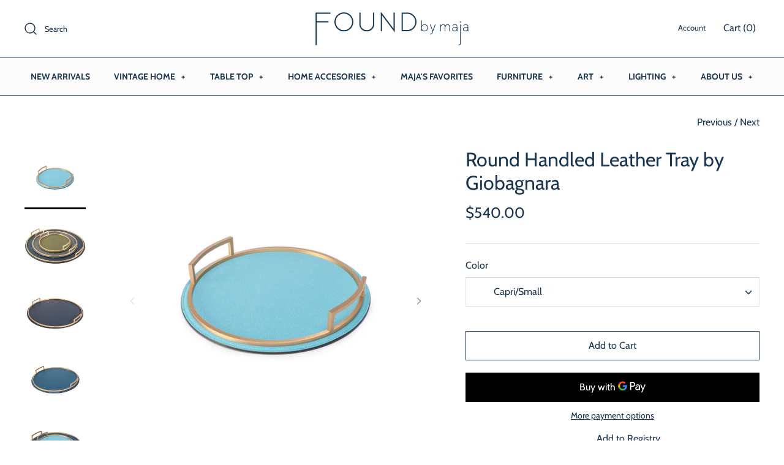

--- FILE ---
content_type: text/html; charset=utf-8
request_url: https://www.foundbymaja.com/collections/table-top/products/round-handled-leather-tray-large
body_size: 29413
content:
<!DOCTYPE html>
<html class="no-js" lang="en">
  <head>
    <!-- Symmetry 4.6.2 -->
    <meta charset="UTF-8">
    <meta http-equiv="X-UA-Compatible" content="IE=edge,chrome=1">
    <meta name="viewport" content="width=device-width,initial-scale=1.0" />
    <meta name="theme-color" content="#ffffff">

    

    <title>
      Round Handled Leather Tray by Giobagnara &ndash; Found by Maja
    </title>
    
    <meta name="description" content="Maja discovered this storied line of Italian leather home accessories while shopping in Paris and it was love at first sight.  The subtle texture of this tray&#39;s pebbled leather is complemented by softly brushed brass hardware. Dimensions: Height with handle 1.75&quot;  Large: Dia. 18.25&quot; Medium: Dia. 14.25&quot; Small: Dia. 10.2" />
    
    <link rel="canonical" href="https://www.foundbymaja.com/products/round-handled-leather-tray-large" />

    




<meta property="og:site_name" content="Found by Maja">
<meta property="og:url" content="https://www.foundbymaja.com/products/round-handled-leather-tray-large">
<meta property="og:title" content="Round Handled Leather Tray by Giobagnara">
<meta property="og:type" content="product">
<meta property="og:description" content="Maja discovered this storied line of Italian leather home accessories while shopping in Paris and it was love at first sight.  The subtle texture of this tray&#39;s pebbled leather is complemented by softly brushed brass hardware. Dimensions: Height with handle 1.75&quot;  Large: Dia. 18.25&quot; Medium: Dia. 14.25&quot; Small: Dia. 10.2">

  <meta property="og:price:amount" content="540.00">
  <meta property="og:price:currency" content="USD">

<meta property="og:image" content="http://www.foundbymaja.com/cdn/shop/products/Studio-Session-286_f141d65a-bed0-4dfe-a313-a9beab14d10b_1200x1200.png?v=1711223745"><meta property="og:image" content="http://www.foundbymaja.com/cdn/shop/products/MG_7842_1200x1200.png?v=1711223745"><meta property="og:image" content="http://www.foundbymaja.com/cdn/shop/products/Studio-Session-091_76bb0738-caae-48b7-82ac-4983755e6652_1200x1200.png?v=1711223812">
<meta property="og:image:secure_url" content="https://www.foundbymaja.com/cdn/shop/products/Studio-Session-286_f141d65a-bed0-4dfe-a313-a9beab14d10b_1200x1200.png?v=1711223745"><meta property="og:image:secure_url" content="https://www.foundbymaja.com/cdn/shop/products/MG_7842_1200x1200.png?v=1711223745"><meta property="og:image:secure_url" content="https://www.foundbymaja.com/cdn/shop/products/Studio-Session-091_76bb0738-caae-48b7-82ac-4983755e6652_1200x1200.png?v=1711223812">


<meta name="twitter:card" content="summary_large_image">
<meta name="twitter:title" content="Round Handled Leather Tray by Giobagnara">
<meta name="twitter:description" content="Maja discovered this storied line of Italian leather home accessories while shopping in Paris and it was love at first sight.  The subtle texture of this tray&#39;s pebbled leather is complemented by softly brushed brass hardware. Dimensions: Height with handle 1.75&quot;  Large: Dia. 18.25&quot; Medium: Dia. 14.25&quot; Small: Dia. 10.2">


    <link href="//www.foundbymaja.com/cdn/shop/t/8/assets/styles.scss.css?v=37370068641981470971768264638" rel="stylesheet" type="text/css" media="all" />


    <script src="https://code.jquery.com/jquery-3.3.1.min.js" type="text/javascript"></script>
    <script>
      window.theme = window.theme || {};
      theme.jQuery = jQuery;
      theme.money_format = "${{amount}}";
      theme.money_container = '.theme-money';
      theme.strings = {
        previous: "Previous",
        next: "Next"
      };
      document.documentElement.className = document.documentElement.className.replace('no-js', '');
    </script>

    
    <script src="//www.foundbymaja.com/cdn/shop/t/8/assets/jquery-simple-lightbox.js?v=17552400852324324651574854877" type="text/javascript"></script>
    <script>window.performance && window.performance.mark && window.performance.mark('shopify.content_for_header.start');</script><meta id="shopify-digital-wallet" name="shopify-digital-wallet" content="/14480376/digital_wallets/dialog">
<meta name="shopify-checkout-api-token" content="b5ce69f65b4b1083397afc0586ecf6a1">
<link rel="alternate" type="application/json+oembed" href="https://www.foundbymaja.com/products/round-handled-leather-tray-large.oembed">
<script async="async" src="/checkouts/internal/preloads.js?locale=en-US"></script>
<script id="apple-pay-shop-capabilities" type="application/json">{"shopId":14480376,"countryCode":"US","currencyCode":"USD","merchantCapabilities":["supports3DS"],"merchantId":"gid:\/\/shopify\/Shop\/14480376","merchantName":"Found by Maja","requiredBillingContactFields":["postalAddress","email","phone"],"requiredShippingContactFields":["postalAddress","email","phone"],"shippingType":"shipping","supportedNetworks":["visa","masterCard","amex","discover","elo","jcb"],"total":{"type":"pending","label":"Found by Maja","amount":"1.00"},"shopifyPaymentsEnabled":true,"supportsSubscriptions":true}</script>
<script id="shopify-features" type="application/json">{"accessToken":"b5ce69f65b4b1083397afc0586ecf6a1","betas":["rich-media-storefront-analytics"],"domain":"www.foundbymaja.com","predictiveSearch":true,"shopId":14480376,"locale":"en"}</script>
<script>var Shopify = Shopify || {};
Shopify.shop = "foundbymaja.myshopify.com";
Shopify.locale = "en";
Shopify.currency = {"active":"USD","rate":"1.0"};
Shopify.country = "US";
Shopify.theme = {"name":"Symmetry-TH-NOV-27-19","id":79916204141,"schema_name":"Symmetry","schema_version":"4.6.2","theme_store_id":568,"role":"main"};
Shopify.theme.handle = "null";
Shopify.theme.style = {"id":null,"handle":null};
Shopify.cdnHost = "www.foundbymaja.com/cdn";
Shopify.routes = Shopify.routes || {};
Shopify.routes.root = "/";</script>
<script type="module">!function(o){(o.Shopify=o.Shopify||{}).modules=!0}(window);</script>
<script>!function(o){function n(){var o=[];function n(){o.push(Array.prototype.slice.apply(arguments))}return n.q=o,n}var t=o.Shopify=o.Shopify||{};t.loadFeatures=n(),t.autoloadFeatures=n()}(window);</script>
<script id="shop-js-analytics" type="application/json">{"pageType":"product"}</script>
<script defer="defer" async type="module" src="//www.foundbymaja.com/cdn/shopifycloud/shop-js/modules/v2/client.init-shop-cart-sync_BdyHc3Nr.en.esm.js"></script>
<script defer="defer" async type="module" src="//www.foundbymaja.com/cdn/shopifycloud/shop-js/modules/v2/chunk.common_Daul8nwZ.esm.js"></script>
<script type="module">
  await import("//www.foundbymaja.com/cdn/shopifycloud/shop-js/modules/v2/client.init-shop-cart-sync_BdyHc3Nr.en.esm.js");
await import("//www.foundbymaja.com/cdn/shopifycloud/shop-js/modules/v2/chunk.common_Daul8nwZ.esm.js");

  window.Shopify.SignInWithShop?.initShopCartSync?.({"fedCMEnabled":true,"windoidEnabled":true});

</script>
<script>(function() {
  var isLoaded = false;
  function asyncLoad() {
    if (isLoaded) return;
    isLoaded = true;
    var urls = ["https:\/\/cdn.productcustomizer.com\/storefront\/production-product-customizer-v2.js?shop=foundbymaja.myshopify.com","https:\/\/chimpstatic.com\/mcjs-connected\/js\/users\/a458edb645b291a9a94402dfb\/5d98dca86d2945826cb998948.js?shop=foundbymaja.myshopify.com","https:\/\/wrapin.prezenapps.com\/public\/js\/load-wrapin-app.js?shop=foundbymaja.myshopify.com","https:\/\/app.covet.pics\/covet-pics-widget-inject.js?shop=foundbymaja.myshopify.com"];
    for (var i = 0; i < urls.length; i++) {
      var s = document.createElement('script');
      s.type = 'text/javascript';
      s.async = true;
      s.src = urls[i];
      var x = document.getElementsByTagName('script')[0];
      x.parentNode.insertBefore(s, x);
    }
  };
  if(window.attachEvent) {
    window.attachEvent('onload', asyncLoad);
  } else {
    window.addEventListener('load', asyncLoad, false);
  }
})();</script>
<script id="__st">var __st={"a":14480376,"offset":-28800,"reqid":"8eb6353f-2d5e-4328-becd-589489adf5a5-1768990613","pageurl":"www.foundbymaja.com\/collections\/table-top\/products\/round-handled-leather-tray-large","u":"1c94580a54ae","p":"product","rtyp":"product","rid":759114367096};</script>
<script>window.ShopifyPaypalV4VisibilityTracking = true;</script>
<script id="captcha-bootstrap">!function(){'use strict';const t='contact',e='account',n='new_comment',o=[[t,t],['blogs',n],['comments',n],[t,'customer']],c=[[e,'customer_login'],[e,'guest_login'],[e,'recover_customer_password'],[e,'create_customer']],r=t=>t.map((([t,e])=>`form[action*='/${t}']:not([data-nocaptcha='true']) input[name='form_type'][value='${e}']`)).join(','),a=t=>()=>t?[...document.querySelectorAll(t)].map((t=>t.form)):[];function s(){const t=[...o],e=r(t);return a(e)}const i='password',u='form_key',d=['recaptcha-v3-token','g-recaptcha-response','h-captcha-response',i],f=()=>{try{return window.sessionStorage}catch{return}},m='__shopify_v',_=t=>t.elements[u];function p(t,e,n=!1){try{const o=window.sessionStorage,c=JSON.parse(o.getItem(e)),{data:r}=function(t){const{data:e,action:n}=t;return t[m]||n?{data:e,action:n}:{data:t,action:n}}(c);for(const[e,n]of Object.entries(r))t.elements[e]&&(t.elements[e].value=n);n&&o.removeItem(e)}catch(o){console.error('form repopulation failed',{error:o})}}const l='form_type',E='cptcha';function T(t){t.dataset[E]=!0}const w=window,h=w.document,L='Shopify',v='ce_forms',y='captcha';let A=!1;((t,e)=>{const n=(g='f06e6c50-85a8-45c8-87d0-21a2b65856fe',I='https://cdn.shopify.com/shopifycloud/storefront-forms-hcaptcha/ce_storefront_forms_captcha_hcaptcha.v1.5.2.iife.js',D={infoText:'Protected by hCaptcha',privacyText:'Privacy',termsText:'Terms'},(t,e,n)=>{const o=w[L][v],c=o.bindForm;if(c)return c(t,g,e,D).then(n);var r;o.q.push([[t,g,e,D],n]),r=I,A||(h.body.append(Object.assign(h.createElement('script'),{id:'captcha-provider',async:!0,src:r})),A=!0)});var g,I,D;w[L]=w[L]||{},w[L][v]=w[L][v]||{},w[L][v].q=[],w[L][y]=w[L][y]||{},w[L][y].protect=function(t,e){n(t,void 0,e),T(t)},Object.freeze(w[L][y]),function(t,e,n,w,h,L){const[v,y,A,g]=function(t,e,n){const i=e?o:[],u=t?c:[],d=[...i,...u],f=r(d),m=r(i),_=r(d.filter((([t,e])=>n.includes(e))));return[a(f),a(m),a(_),s()]}(w,h,L),I=t=>{const e=t.target;return e instanceof HTMLFormElement?e:e&&e.form},D=t=>v().includes(t);t.addEventListener('submit',(t=>{const e=I(t);if(!e)return;const n=D(e)&&!e.dataset.hcaptchaBound&&!e.dataset.recaptchaBound,o=_(e),c=g().includes(e)&&(!o||!o.value);(n||c)&&t.preventDefault(),c&&!n&&(function(t){try{if(!f())return;!function(t){const e=f();if(!e)return;const n=_(t);if(!n)return;const o=n.value;o&&e.removeItem(o)}(t);const e=Array.from(Array(32),(()=>Math.random().toString(36)[2])).join('');!function(t,e){_(t)||t.append(Object.assign(document.createElement('input'),{type:'hidden',name:u})),t.elements[u].value=e}(t,e),function(t,e){const n=f();if(!n)return;const o=[...t.querySelectorAll(`input[type='${i}']`)].map((({name:t})=>t)),c=[...d,...o],r={};for(const[a,s]of new FormData(t).entries())c.includes(a)||(r[a]=s);n.setItem(e,JSON.stringify({[m]:1,action:t.action,data:r}))}(t,e)}catch(e){console.error('failed to persist form',e)}}(e),e.submit())}));const S=(t,e)=>{t&&!t.dataset[E]&&(n(t,e.some((e=>e===t))),T(t))};for(const o of['focusin','change'])t.addEventListener(o,(t=>{const e=I(t);D(e)&&S(e,y())}));const B=e.get('form_key'),M=e.get(l),P=B&&M;t.addEventListener('DOMContentLoaded',(()=>{const t=y();if(P)for(const e of t)e.elements[l].value===M&&p(e,B);[...new Set([...A(),...v().filter((t=>'true'===t.dataset.shopifyCaptcha))])].forEach((e=>S(e,t)))}))}(h,new URLSearchParams(w.location.search),n,t,e,['guest_login'])})(!0,!0)}();</script>
<script integrity="sha256-4kQ18oKyAcykRKYeNunJcIwy7WH5gtpwJnB7kiuLZ1E=" data-source-attribution="shopify.loadfeatures" defer="defer" src="//www.foundbymaja.com/cdn/shopifycloud/storefront/assets/storefront/load_feature-a0a9edcb.js" crossorigin="anonymous"></script>
<script data-source-attribution="shopify.dynamic_checkout.dynamic.init">var Shopify=Shopify||{};Shopify.PaymentButton=Shopify.PaymentButton||{isStorefrontPortableWallets:!0,init:function(){window.Shopify.PaymentButton.init=function(){};var t=document.createElement("script");t.src="https://www.foundbymaja.com/cdn/shopifycloud/portable-wallets/latest/portable-wallets.en.js",t.type="module",document.head.appendChild(t)}};
</script>
<script data-source-attribution="shopify.dynamic_checkout.buyer_consent">
  function portableWalletsHideBuyerConsent(e){var t=document.getElementById("shopify-buyer-consent"),n=document.getElementById("shopify-subscription-policy-button");t&&n&&(t.classList.add("hidden"),t.setAttribute("aria-hidden","true"),n.removeEventListener("click",e))}function portableWalletsShowBuyerConsent(e){var t=document.getElementById("shopify-buyer-consent"),n=document.getElementById("shopify-subscription-policy-button");t&&n&&(t.classList.remove("hidden"),t.removeAttribute("aria-hidden"),n.addEventListener("click",e))}window.Shopify?.PaymentButton&&(window.Shopify.PaymentButton.hideBuyerConsent=portableWalletsHideBuyerConsent,window.Shopify.PaymentButton.showBuyerConsent=portableWalletsShowBuyerConsent);
</script>
<script>
  function portableWalletsCleanup(e){e&&e.src&&console.error("Failed to load portable wallets script "+e.src);var t=document.querySelectorAll("shopify-accelerated-checkout .shopify-payment-button__skeleton, shopify-accelerated-checkout-cart .wallet-cart-button__skeleton"),e=document.getElementById("shopify-buyer-consent");for(let e=0;e<t.length;e++)t[e].remove();e&&e.remove()}function portableWalletsNotLoadedAsModule(e){e instanceof ErrorEvent&&"string"==typeof e.message&&e.message.includes("import.meta")&&"string"==typeof e.filename&&e.filename.includes("portable-wallets")&&(window.removeEventListener("error",portableWalletsNotLoadedAsModule),window.Shopify.PaymentButton.failedToLoad=e,"loading"===document.readyState?document.addEventListener("DOMContentLoaded",window.Shopify.PaymentButton.init):window.Shopify.PaymentButton.init())}window.addEventListener("error",portableWalletsNotLoadedAsModule);
</script>

<script type="module" src="https://www.foundbymaja.com/cdn/shopifycloud/portable-wallets/latest/portable-wallets.en.js" onError="portableWalletsCleanup(this)" crossorigin="anonymous"></script>
<script nomodule>
  document.addEventListener("DOMContentLoaded", portableWalletsCleanup);
</script>

<link id="shopify-accelerated-checkout-styles" rel="stylesheet" media="screen" href="https://www.foundbymaja.com/cdn/shopifycloud/portable-wallets/latest/accelerated-checkout-backwards-compat.css" crossorigin="anonymous">
<style id="shopify-accelerated-checkout-cart">
        #shopify-buyer-consent {
  margin-top: 1em;
  display: inline-block;
  width: 100%;
}

#shopify-buyer-consent.hidden {
  display: none;
}

#shopify-subscription-policy-button {
  background: none;
  border: none;
  padding: 0;
  text-decoration: underline;
  font-size: inherit;
  cursor: pointer;
}

#shopify-subscription-policy-button::before {
  box-shadow: none;
}

      </style>
<script id="sections-script" data-sections="product-recommendations" defer="defer" src="//www.foundbymaja.com/cdn/shop/t/8/compiled_assets/scripts.js?v=5255"></script>
<script>window.performance && window.performance.mark && window.performance.mark('shopify.content_for_header.end');</script>

    <link href="//www.foundbymaja.com/cdn/shop/t/8/assets/shopstorm-apps.scss.css?v=78195829596500560511623447650" rel="stylesheet" type="text/css" media="all" />
    <script async src="https://cdn.productcustomizer.com/storefront/production-product-customizer-v2.js?shop=foundbymaja.myshopify.com" type="text/javascript"></script>
  <script src="//staticxx.s3.amazonaws.com/aio_stats_lib_v1.min.js?v=1.0"></script><!-- BEGIN app block: shopify://apps/meteor-mega-menu/blocks/app_embed/9412d6a7-f8f8-4d65-b9ae-2737c2f0f45b -->


    <script>
        window.MeteorMenu = {
            // These will get handled by the Meteor class constructor
            registeredCallbacks: [],
            api: {
                on: (eventName, callback) => {
                    window.MeteorMenu.registeredCallbacks.push([eventName, callback]);
                }
            },
            revisionFileUrl: "\/\/www.foundbymaja.com\/cdn\/shop\/files\/meteor-mega-menus.json?v=7691714996149930738",
            storefrontAccessToken: "693f444c445f0871485e1cfe5507b715",
            localeRootPath: "\/",
            languageCode: "en".toUpperCase(),
            countryCode: "US",
            shop: {
                domain: "www.foundbymaja.com",
                permanentDomain: "foundbymaja.myshopify.com",
                moneyFormat: "${{amount}}",
                currency: "USD"
            },
            options: {
                desktopSelector: "",
                mobileSelector: "",
                disableDesktop: false,
                disableMobile: false,
                navigationLinkSpacing: 16,
                navigationLinkCaretStyle: "outline",
                menuDisplayAnimation: "none",
                menuCenterInViewport: false,
                menuVerticalOffset: 10,
                menuVerticalPadding: 0,
                menuJustifyContent: "flex-start",
                menuFontSize: 16,
                menuFontWeight: "400",
                menuTextTransform: "none",
                menuDisplayAction: "hover",
                menuDisplayDelay: "0",
                externalLinksInNewTab: null,
                mobileBreakpoint: 0,
                addonsEnabled: false
            }
        }
    </script>

<!-- END app block --><script src="https://cdn.shopify.com/extensions/76e9d4ee-cb70-4261-beaf-5f72a563488e/meteor-mega-menu-25/assets/meteor-menu.js" type="text/javascript" defer="defer"></script>
<link href="https://cdn.shopify.com/extensions/76e9d4ee-cb70-4261-beaf-5f72a563488e/meteor-mega-menu-25/assets/meteor-menu.css" rel="stylesheet" type="text/css" media="all">
<link href="https://monorail-edge.shopifysvc.com" rel="dns-prefetch">
<script>(function(){if ("sendBeacon" in navigator && "performance" in window) {try {var session_token_from_headers = performance.getEntriesByType('navigation')[0].serverTiming.find(x => x.name == '_s').description;} catch {var session_token_from_headers = undefined;}var session_cookie_matches = document.cookie.match(/_shopify_s=([^;]*)/);var session_token_from_cookie = session_cookie_matches && session_cookie_matches.length === 2 ? session_cookie_matches[1] : "";var session_token = session_token_from_headers || session_token_from_cookie || "";function handle_abandonment_event(e) {var entries = performance.getEntries().filter(function(entry) {return /monorail-edge.shopifysvc.com/.test(entry.name);});if (!window.abandonment_tracked && entries.length === 0) {window.abandonment_tracked = true;var currentMs = Date.now();var navigation_start = performance.timing.navigationStart;var payload = {shop_id: 14480376,url: window.location.href,navigation_start,duration: currentMs - navigation_start,session_token,page_type: "product"};window.navigator.sendBeacon("https://monorail-edge.shopifysvc.com/v1/produce", JSON.stringify({schema_id: "online_store_buyer_site_abandonment/1.1",payload: payload,metadata: {event_created_at_ms: currentMs,event_sent_at_ms: currentMs}}));}}window.addEventListener('pagehide', handle_abandonment_event);}}());</script>
<script id="web-pixels-manager-setup">(function e(e,d,r,n,o){if(void 0===o&&(o={}),!Boolean(null===(a=null===(i=window.Shopify)||void 0===i?void 0:i.analytics)||void 0===a?void 0:a.replayQueue)){var i,a;window.Shopify=window.Shopify||{};var t=window.Shopify;t.analytics=t.analytics||{};var s=t.analytics;s.replayQueue=[],s.publish=function(e,d,r){return s.replayQueue.push([e,d,r]),!0};try{self.performance.mark("wpm:start")}catch(e){}var l=function(){var e={modern:/Edge?\/(1{2}[4-9]|1[2-9]\d|[2-9]\d{2}|\d{4,})\.\d+(\.\d+|)|Firefox\/(1{2}[4-9]|1[2-9]\d|[2-9]\d{2}|\d{4,})\.\d+(\.\d+|)|Chrom(ium|e)\/(9{2}|\d{3,})\.\d+(\.\d+|)|(Maci|X1{2}).+ Version\/(15\.\d+|(1[6-9]|[2-9]\d|\d{3,})\.\d+)([,.]\d+|)( \(\w+\)|)( Mobile\/\w+|) Safari\/|Chrome.+OPR\/(9{2}|\d{3,})\.\d+\.\d+|(CPU[ +]OS|iPhone[ +]OS|CPU[ +]iPhone|CPU IPhone OS|CPU iPad OS)[ +]+(15[._]\d+|(1[6-9]|[2-9]\d|\d{3,})[._]\d+)([._]\d+|)|Android:?[ /-](13[3-9]|1[4-9]\d|[2-9]\d{2}|\d{4,})(\.\d+|)(\.\d+|)|Android.+Firefox\/(13[5-9]|1[4-9]\d|[2-9]\d{2}|\d{4,})\.\d+(\.\d+|)|Android.+Chrom(ium|e)\/(13[3-9]|1[4-9]\d|[2-9]\d{2}|\d{4,})\.\d+(\.\d+|)|SamsungBrowser\/([2-9]\d|\d{3,})\.\d+/,legacy:/Edge?\/(1[6-9]|[2-9]\d|\d{3,})\.\d+(\.\d+|)|Firefox\/(5[4-9]|[6-9]\d|\d{3,})\.\d+(\.\d+|)|Chrom(ium|e)\/(5[1-9]|[6-9]\d|\d{3,})\.\d+(\.\d+|)([\d.]+$|.*Safari\/(?![\d.]+ Edge\/[\d.]+$))|(Maci|X1{2}).+ Version\/(10\.\d+|(1[1-9]|[2-9]\d|\d{3,})\.\d+)([,.]\d+|)( \(\w+\)|)( Mobile\/\w+|) Safari\/|Chrome.+OPR\/(3[89]|[4-9]\d|\d{3,})\.\d+\.\d+|(CPU[ +]OS|iPhone[ +]OS|CPU[ +]iPhone|CPU IPhone OS|CPU iPad OS)[ +]+(10[._]\d+|(1[1-9]|[2-9]\d|\d{3,})[._]\d+)([._]\d+|)|Android:?[ /-](13[3-9]|1[4-9]\d|[2-9]\d{2}|\d{4,})(\.\d+|)(\.\d+|)|Mobile Safari.+OPR\/([89]\d|\d{3,})\.\d+\.\d+|Android.+Firefox\/(13[5-9]|1[4-9]\d|[2-9]\d{2}|\d{4,})\.\d+(\.\d+|)|Android.+Chrom(ium|e)\/(13[3-9]|1[4-9]\d|[2-9]\d{2}|\d{4,})\.\d+(\.\d+|)|Android.+(UC? ?Browser|UCWEB|U3)[ /]?(15\.([5-9]|\d{2,})|(1[6-9]|[2-9]\d|\d{3,})\.\d+)\.\d+|SamsungBrowser\/(5\.\d+|([6-9]|\d{2,})\.\d+)|Android.+MQ{2}Browser\/(14(\.(9|\d{2,})|)|(1[5-9]|[2-9]\d|\d{3,})(\.\d+|))(\.\d+|)|K[Aa][Ii]OS\/(3\.\d+|([4-9]|\d{2,})\.\d+)(\.\d+|)/},d=e.modern,r=e.legacy,n=navigator.userAgent;return n.match(d)?"modern":n.match(r)?"legacy":"unknown"}(),u="modern"===l?"modern":"legacy",c=(null!=n?n:{modern:"",legacy:""})[u],f=function(e){return[e.baseUrl,"/wpm","/b",e.hashVersion,"modern"===e.buildTarget?"m":"l",".js"].join("")}({baseUrl:d,hashVersion:r,buildTarget:u}),m=function(e){var d=e.version,r=e.bundleTarget,n=e.surface,o=e.pageUrl,i=e.monorailEndpoint;return{emit:function(e){var a=e.status,t=e.errorMsg,s=(new Date).getTime(),l=JSON.stringify({metadata:{event_sent_at_ms:s},events:[{schema_id:"web_pixels_manager_load/3.1",payload:{version:d,bundle_target:r,page_url:o,status:a,surface:n,error_msg:t},metadata:{event_created_at_ms:s}}]});if(!i)return console&&console.warn&&console.warn("[Web Pixels Manager] No Monorail endpoint provided, skipping logging."),!1;try{return self.navigator.sendBeacon.bind(self.navigator)(i,l)}catch(e){}var u=new XMLHttpRequest;try{return u.open("POST",i,!0),u.setRequestHeader("Content-Type","text/plain"),u.send(l),!0}catch(e){return console&&console.warn&&console.warn("[Web Pixels Manager] Got an unhandled error while logging to Monorail."),!1}}}}({version:r,bundleTarget:l,surface:e.surface,pageUrl:self.location.href,monorailEndpoint:e.monorailEndpoint});try{o.browserTarget=l,function(e){var d=e.src,r=e.async,n=void 0===r||r,o=e.onload,i=e.onerror,a=e.sri,t=e.scriptDataAttributes,s=void 0===t?{}:t,l=document.createElement("script"),u=document.querySelector("head"),c=document.querySelector("body");if(l.async=n,l.src=d,a&&(l.integrity=a,l.crossOrigin="anonymous"),s)for(var f in s)if(Object.prototype.hasOwnProperty.call(s,f))try{l.dataset[f]=s[f]}catch(e){}if(o&&l.addEventListener("load",o),i&&l.addEventListener("error",i),u)u.appendChild(l);else{if(!c)throw new Error("Did not find a head or body element to append the script");c.appendChild(l)}}({src:f,async:!0,onload:function(){if(!function(){var e,d;return Boolean(null===(d=null===(e=window.Shopify)||void 0===e?void 0:e.analytics)||void 0===d?void 0:d.initialized)}()){var d=window.webPixelsManager.init(e)||void 0;if(d){var r=window.Shopify.analytics;r.replayQueue.forEach((function(e){var r=e[0],n=e[1],o=e[2];d.publishCustomEvent(r,n,o)})),r.replayQueue=[],r.publish=d.publishCustomEvent,r.visitor=d.visitor,r.initialized=!0}}},onerror:function(){return m.emit({status:"failed",errorMsg:"".concat(f," has failed to load")})},sri:function(e){var d=/^sha384-[A-Za-z0-9+/=]+$/;return"string"==typeof e&&d.test(e)}(c)?c:"",scriptDataAttributes:o}),m.emit({status:"loading"})}catch(e){m.emit({status:"failed",errorMsg:(null==e?void 0:e.message)||"Unknown error"})}}})({shopId: 14480376,storefrontBaseUrl: "https://www.foundbymaja.com",extensionsBaseUrl: "https://extensions.shopifycdn.com/cdn/shopifycloud/web-pixels-manager",monorailEndpoint: "https://monorail-edge.shopifysvc.com/unstable/produce_batch",surface: "storefront-renderer",enabledBetaFlags: ["2dca8a86"],webPixelsConfigList: [{"id":"287277337","configuration":"{\"pixel_id\":\"582368325977373\",\"pixel_type\":\"facebook_pixel\",\"metaapp_system_user_token\":\"-\"}","eventPayloadVersion":"v1","runtimeContext":"OPEN","scriptVersion":"ca16bc87fe92b6042fbaa3acc2fbdaa6","type":"APP","apiClientId":2329312,"privacyPurposes":["ANALYTICS","MARKETING","SALE_OF_DATA"],"dataSharingAdjustments":{"protectedCustomerApprovalScopes":["read_customer_address","read_customer_email","read_customer_name","read_customer_personal_data","read_customer_phone"]}},{"id":"184320281","configuration":"{\"tagID\":\"2614415744417\"}","eventPayloadVersion":"v1","runtimeContext":"STRICT","scriptVersion":"18031546ee651571ed29edbe71a3550b","type":"APP","apiClientId":3009811,"privacyPurposes":["ANALYTICS","MARKETING","SALE_OF_DATA"],"dataSharingAdjustments":{"protectedCustomerApprovalScopes":["read_customer_address","read_customer_email","read_customer_name","read_customer_personal_data","read_customer_phone"]}},{"id":"139165977","eventPayloadVersion":"v1","runtimeContext":"LAX","scriptVersion":"1","type":"CUSTOM","privacyPurposes":["MARKETING"],"name":"Meta pixel (migrated)"},{"id":"144408857","eventPayloadVersion":"v1","runtimeContext":"LAX","scriptVersion":"1","type":"CUSTOM","privacyPurposes":["ANALYTICS"],"name":"Google Analytics tag (migrated)"},{"id":"shopify-app-pixel","configuration":"{}","eventPayloadVersion":"v1","runtimeContext":"STRICT","scriptVersion":"0450","apiClientId":"shopify-pixel","type":"APP","privacyPurposes":["ANALYTICS","MARKETING"]},{"id":"shopify-custom-pixel","eventPayloadVersion":"v1","runtimeContext":"LAX","scriptVersion":"0450","apiClientId":"shopify-pixel","type":"CUSTOM","privacyPurposes":["ANALYTICS","MARKETING"]}],isMerchantRequest: false,initData: {"shop":{"name":"Found by Maja","paymentSettings":{"currencyCode":"USD"},"myshopifyDomain":"foundbymaja.myshopify.com","countryCode":"US","storefrontUrl":"https:\/\/www.foundbymaja.com"},"customer":null,"cart":null,"checkout":null,"productVariants":[{"price":{"amount":680.0,"currencyCode":"USD"},"product":{"title":"Round Handled Leather Tray by Giobagnara","vendor":"Giobagnara","id":"759114367096","untranslatedTitle":"Round Handled Leather Tray by Giobagnara","url":"\/products\/round-handled-leather-tray-large","type":"1403.01 Tray"},"id":"8127553175672","image":{"src":"\/\/www.foundbymaja.com\/cdn\/shop\/products\/MG_7842.png?v=1711223745"},"sku":"","title":"Royal Blue\/Large","untranslatedTitle":"Royal Blue\/Large"},{"price":{"amount":580.0,"currencyCode":"USD"},"product":{"title":"Round Handled Leather Tray by Giobagnara","vendor":"Giobagnara","id":"759114367096","untranslatedTitle":"Round Handled Leather Tray by Giobagnara","url":"\/products\/round-handled-leather-tray-large","type":"1403.01 Tray"},"id":"40146257444973","image":{"src":"\/\/www.foundbymaja.com\/cdn\/shop\/products\/Studio-Session-091_76bb0738-caae-48b7-82ac-4983755e6652.png?v=1711223812"},"sku":"","title":"Petrol Blue\/Medium","untranslatedTitle":"Petrol Blue\/Medium"},{"price":{"amount":540.0,"currencyCode":"USD"},"product":{"title":"Round Handled Leather Tray by Giobagnara","vendor":"Giobagnara","id":"759114367096","untranslatedTitle":"Round Handled Leather Tray by Giobagnara","url":"\/products\/round-handled-leather-tray-large","type":"1403.01 Tray"},"id":"40146259411053","image":{"src":"\/\/www.foundbymaja.com\/cdn\/shop\/products\/Studio-Session-093_79a7d669-6383-468b-abe2-6472559ad4b8.png?v=1711223812"},"sku":"","title":"Capri\/Small","untranslatedTitle":"Capri\/Small"},{"price":{"amount":680.0,"currencyCode":"USD"},"product":{"title":"Round Handled Leather Tray by Giobagnara","vendor":"Giobagnara","id":"759114367096","untranslatedTitle":"Round Handled Leather Tray by Giobagnara","url":"\/products\/round-handled-leather-tray-large","type":"1403.01 Tray"},"id":"49566087414041","image":{"src":"\/\/www.foundbymaja.com\/cdn\/shop\/files\/FOUND_2502012329.png?v=1741473051"},"sku":"","title":"Petrol Blue\/Large","untranslatedTitle":"Petrol Blue\/Large"},{"price":{"amount":580.0,"currencyCode":"USD"},"product":{"title":"Round Handled Leather Tray by Giobagnara","vendor":"Giobagnara","id":"759114367096","untranslatedTitle":"Round Handled Leather Tray by Giobagnara","url":"\/products\/round-handled-leather-tray-large","type":"1403.01 Tray"},"id":"49566087446809","image":{"src":"\/\/www.foundbymaja.com\/cdn\/shop\/files\/FOUND_2502012328.png?v=1741473088"},"sku":"","title":"Turquoise\/Medium","untranslatedTitle":"Turquoise\/Medium"}],"purchasingCompany":null},},"https://www.foundbymaja.com/cdn","fcfee988w5aeb613cpc8e4bc33m6693e112",{"modern":"","legacy":""},{"shopId":"14480376","storefrontBaseUrl":"https:\/\/www.foundbymaja.com","extensionBaseUrl":"https:\/\/extensions.shopifycdn.com\/cdn\/shopifycloud\/web-pixels-manager","surface":"storefront-renderer","enabledBetaFlags":"[\"2dca8a86\"]","isMerchantRequest":"false","hashVersion":"fcfee988w5aeb613cpc8e4bc33m6693e112","publish":"custom","events":"[[\"page_viewed\",{}],[\"product_viewed\",{\"productVariant\":{\"price\":{\"amount\":540.0,\"currencyCode\":\"USD\"},\"product\":{\"title\":\"Round Handled Leather Tray by Giobagnara\",\"vendor\":\"Giobagnara\",\"id\":\"759114367096\",\"untranslatedTitle\":\"Round Handled Leather Tray by Giobagnara\",\"url\":\"\/products\/round-handled-leather-tray-large\",\"type\":\"1403.01 Tray\"},\"id\":\"40146259411053\",\"image\":{\"src\":\"\/\/www.foundbymaja.com\/cdn\/shop\/products\/Studio-Session-093_79a7d669-6383-468b-abe2-6472559ad4b8.png?v=1711223812\"},\"sku\":\"\",\"title\":\"Capri\/Small\",\"untranslatedTitle\":\"Capri\/Small\"}}]]"});</script><script>
  window.ShopifyAnalytics = window.ShopifyAnalytics || {};
  window.ShopifyAnalytics.meta = window.ShopifyAnalytics.meta || {};
  window.ShopifyAnalytics.meta.currency = 'USD';
  var meta = {"product":{"id":759114367096,"gid":"gid:\/\/shopify\/Product\/759114367096","vendor":"Giobagnara","type":"1403.01 Tray","handle":"round-handled-leather-tray-large","variants":[{"id":8127553175672,"price":68000,"name":"Round Handled Leather Tray by Giobagnara - Royal Blue\/Large","public_title":"Royal Blue\/Large","sku":""},{"id":40146257444973,"price":58000,"name":"Round Handled Leather Tray by Giobagnara - Petrol Blue\/Medium","public_title":"Petrol Blue\/Medium","sku":""},{"id":40146259411053,"price":54000,"name":"Round Handled Leather Tray by Giobagnara - Capri\/Small","public_title":"Capri\/Small","sku":""},{"id":49566087414041,"price":68000,"name":"Round Handled Leather Tray by Giobagnara - Petrol Blue\/Large","public_title":"Petrol Blue\/Large","sku":""},{"id":49566087446809,"price":58000,"name":"Round Handled Leather Tray by Giobagnara - Turquoise\/Medium","public_title":"Turquoise\/Medium","sku":""}],"remote":false},"page":{"pageType":"product","resourceType":"product","resourceId":759114367096,"requestId":"8eb6353f-2d5e-4328-becd-589489adf5a5-1768990613"}};
  for (var attr in meta) {
    window.ShopifyAnalytics.meta[attr] = meta[attr];
  }
</script>
<script class="analytics">
  (function () {
    var customDocumentWrite = function(content) {
      var jquery = null;

      if (window.jQuery) {
        jquery = window.jQuery;
      } else if (window.Checkout && window.Checkout.$) {
        jquery = window.Checkout.$;
      }

      if (jquery) {
        jquery('body').append(content);
      }
    };

    var hasLoggedConversion = function(token) {
      if (token) {
        return document.cookie.indexOf('loggedConversion=' + token) !== -1;
      }
      return false;
    }

    var setCookieIfConversion = function(token) {
      if (token) {
        var twoMonthsFromNow = new Date(Date.now());
        twoMonthsFromNow.setMonth(twoMonthsFromNow.getMonth() + 2);

        document.cookie = 'loggedConversion=' + token + '; expires=' + twoMonthsFromNow;
      }
    }

    var trekkie = window.ShopifyAnalytics.lib = window.trekkie = window.trekkie || [];
    if (trekkie.integrations) {
      return;
    }
    trekkie.methods = [
      'identify',
      'page',
      'ready',
      'track',
      'trackForm',
      'trackLink'
    ];
    trekkie.factory = function(method) {
      return function() {
        var args = Array.prototype.slice.call(arguments);
        args.unshift(method);
        trekkie.push(args);
        return trekkie;
      };
    };
    for (var i = 0; i < trekkie.methods.length; i++) {
      var key = trekkie.methods[i];
      trekkie[key] = trekkie.factory(key);
    }
    trekkie.load = function(config) {
      trekkie.config = config || {};
      trekkie.config.initialDocumentCookie = document.cookie;
      var first = document.getElementsByTagName('script')[0];
      var script = document.createElement('script');
      script.type = 'text/javascript';
      script.onerror = function(e) {
        var scriptFallback = document.createElement('script');
        scriptFallback.type = 'text/javascript';
        scriptFallback.onerror = function(error) {
                var Monorail = {
      produce: function produce(monorailDomain, schemaId, payload) {
        var currentMs = new Date().getTime();
        var event = {
          schema_id: schemaId,
          payload: payload,
          metadata: {
            event_created_at_ms: currentMs,
            event_sent_at_ms: currentMs
          }
        };
        return Monorail.sendRequest("https://" + monorailDomain + "/v1/produce", JSON.stringify(event));
      },
      sendRequest: function sendRequest(endpointUrl, payload) {
        // Try the sendBeacon API
        if (window && window.navigator && typeof window.navigator.sendBeacon === 'function' && typeof window.Blob === 'function' && !Monorail.isIos12()) {
          var blobData = new window.Blob([payload], {
            type: 'text/plain'
          });

          if (window.navigator.sendBeacon(endpointUrl, blobData)) {
            return true;
          } // sendBeacon was not successful

        } // XHR beacon

        var xhr = new XMLHttpRequest();

        try {
          xhr.open('POST', endpointUrl);
          xhr.setRequestHeader('Content-Type', 'text/plain');
          xhr.send(payload);
        } catch (e) {
          console.log(e);
        }

        return false;
      },
      isIos12: function isIos12() {
        return window.navigator.userAgent.lastIndexOf('iPhone; CPU iPhone OS 12_') !== -1 || window.navigator.userAgent.lastIndexOf('iPad; CPU OS 12_') !== -1;
      }
    };
    Monorail.produce('monorail-edge.shopifysvc.com',
      'trekkie_storefront_load_errors/1.1',
      {shop_id: 14480376,
      theme_id: 79916204141,
      app_name: "storefront",
      context_url: window.location.href,
      source_url: "//www.foundbymaja.com/cdn/s/trekkie.storefront.cd680fe47e6c39ca5d5df5f0a32d569bc48c0f27.min.js"});

        };
        scriptFallback.async = true;
        scriptFallback.src = '//www.foundbymaja.com/cdn/s/trekkie.storefront.cd680fe47e6c39ca5d5df5f0a32d569bc48c0f27.min.js';
        first.parentNode.insertBefore(scriptFallback, first);
      };
      script.async = true;
      script.src = '//www.foundbymaja.com/cdn/s/trekkie.storefront.cd680fe47e6c39ca5d5df5f0a32d569bc48c0f27.min.js';
      first.parentNode.insertBefore(script, first);
    };
    trekkie.load(
      {"Trekkie":{"appName":"storefront","development":false,"defaultAttributes":{"shopId":14480376,"isMerchantRequest":null,"themeId":79916204141,"themeCityHash":"15545879953830100164","contentLanguage":"en","currency":"USD","eventMetadataId":"ab69798b-e5b0-47b4-9044-81dfce392be3"},"isServerSideCookieWritingEnabled":true,"monorailRegion":"shop_domain","enabledBetaFlags":["65f19447"]},"Session Attribution":{},"S2S":{"facebookCapiEnabled":false,"source":"trekkie-storefront-renderer","apiClientId":580111}}
    );

    var loaded = false;
    trekkie.ready(function() {
      if (loaded) return;
      loaded = true;

      window.ShopifyAnalytics.lib = window.trekkie;

      var originalDocumentWrite = document.write;
      document.write = customDocumentWrite;
      try { window.ShopifyAnalytics.merchantGoogleAnalytics.call(this); } catch(error) {};
      document.write = originalDocumentWrite;

      window.ShopifyAnalytics.lib.page(null,{"pageType":"product","resourceType":"product","resourceId":759114367096,"requestId":"8eb6353f-2d5e-4328-becd-589489adf5a5-1768990613","shopifyEmitted":true});

      var match = window.location.pathname.match(/checkouts\/(.+)\/(thank_you|post_purchase)/)
      var token = match? match[1]: undefined;
      if (!hasLoggedConversion(token)) {
        setCookieIfConversion(token);
        window.ShopifyAnalytics.lib.track("Viewed Product",{"currency":"USD","variantId":8127553175672,"productId":759114367096,"productGid":"gid:\/\/shopify\/Product\/759114367096","name":"Round Handled Leather Tray by Giobagnara - Royal Blue\/Large","price":"680.00","sku":"","brand":"Giobagnara","variant":"Royal Blue\/Large","category":"1403.01 Tray","nonInteraction":true,"remote":false},undefined,undefined,{"shopifyEmitted":true});
      window.ShopifyAnalytics.lib.track("monorail:\/\/trekkie_storefront_viewed_product\/1.1",{"currency":"USD","variantId":8127553175672,"productId":759114367096,"productGid":"gid:\/\/shopify\/Product\/759114367096","name":"Round Handled Leather Tray by Giobagnara - Royal Blue\/Large","price":"680.00","sku":"","brand":"Giobagnara","variant":"Royal Blue\/Large","category":"1403.01 Tray","nonInteraction":true,"remote":false,"referer":"https:\/\/www.foundbymaja.com\/collections\/table-top\/products\/round-handled-leather-tray-large"});
      }
    });


        var eventsListenerScript = document.createElement('script');
        eventsListenerScript.async = true;
        eventsListenerScript.src = "//www.foundbymaja.com/cdn/shopifycloud/storefront/assets/shop_events_listener-3da45d37.js";
        document.getElementsByTagName('head')[0].appendChild(eventsListenerScript);

})();</script>
  <script>
  if (!window.ga || (window.ga && typeof window.ga !== 'function')) {
    window.ga = function ga() {
      (window.ga.q = window.ga.q || []).push(arguments);
      if (window.Shopify && window.Shopify.analytics && typeof window.Shopify.analytics.publish === 'function') {
        window.Shopify.analytics.publish("ga_stub_called", {}, {sendTo: "google_osp_migration"});
      }
      console.error("Shopify's Google Analytics stub called with:", Array.from(arguments), "\nSee https://help.shopify.com/manual/promoting-marketing/pixels/pixel-migration#google for more information.");
    };
    if (window.Shopify && window.Shopify.analytics && typeof window.Shopify.analytics.publish === 'function') {
      window.Shopify.analytics.publish("ga_stub_initialized", {}, {sendTo: "google_osp_migration"});
    }
  }
</script>
<script
  defer
  src="https://www.foundbymaja.com/cdn/shopifycloud/perf-kit/shopify-perf-kit-3.0.4.min.js"
  data-application="storefront-renderer"
  data-shop-id="14480376"
  data-render-region="gcp-us-central1"
  data-page-type="product"
  data-theme-instance-id="79916204141"
  data-theme-name="Symmetry"
  data-theme-version="4.6.2"
  data-monorail-region="shop_domain"
  data-resource-timing-sampling-rate="10"
  data-shs="true"
  data-shs-beacon="true"
  data-shs-export-with-fetch="true"
  data-shs-logs-sample-rate="1"
  data-shs-beacon-endpoint="https://www.foundbymaja.com/api/collect"
></script>
</head>
  <body class="template-product">
    <a class="skip-link visually-hidden" href="#content">Skip to content</a>

    <div id="shopify-section-header" class="shopify-section"><style type="text/css">
  .logo img {
    width: 250px;
  }

  #mobile-header .logo img {
    width: 125px;
  }
</style>



<div data-section-type="header">
  

  <div id="pageheader">

    

    <div id="mobile-header" class="cf">
      <button class="notabutton mobile-nav-toggle" aria-label="Toggle menu" aria-controls="main-nav">
        <svg xmlns="http://www.w3.org/2000/svg" width="24" height="24" viewBox="0 0 24 24" fill="none" stroke="currentColor" stroke-width="1" stroke-linecap="round" stroke-linejoin="round" class="feather feather-menu"><line x1="3" y1="12" x2="21" y2="12"></line><line x1="3" y1="6" x2="21" y2="6"></line><line x1="3" y1="18" x2="21" y2="18"></line></svg>
      </button>
      
    <div class="logo">
      <a href="/" title="Found by Maja">
        
        
        <img src="//www.foundbymaja.com/cdn/shop/files/LOGO-FBM4_500x.png?v=1708987983" alt="" />
        
      </a>
    </div><!-- /#logo -->
    
      <a href="/cart" class="cart-count">
        <span class="beside-svg">(0)</span>
        <svg xmlns="http://www.w3.org/2000/svg" width="24" height="24" viewBox="0 0 24 24" fill="none" stroke="currentColor" stroke-width="1.5" stroke-linecap="round" stroke-linejoin="round" class="feather feather-shopping-bag"><title>Cart</title><path d="M6 2L3 6v14a2 2 0 0 0 2 2h14a2 2 0 0 0 2-2V6l-3-4z"></path><line x1="3" y1="6" x2="21" y2="6"></line><path d="M16 10a4 4 0 0 1-8 0"></path></svg>
      </a>
    </div>

    <div class="logo-area logo-pos- cf">

      <div class="container">
    <div class="logo">
      <a href="/" title="Found by Maja">
        
        
        <img src="//www.foundbymaja.com/cdn/shop/files/LOGO-FBM4_500x.png?v=1708987983" alt="" />
        
      </a>
    </div><!-- /#logo -->
    </div>

      <div class="util-area">
        <div class="search-box elegant-input" data-live-search="true">
          <form class="search-form" action="/search" method="get">
            <svg xmlns="http://www.w3.org/2000/svg" class="feather feather-search" width="24" height="24" viewBox="0 0 24 24" fill="none" stroke="#000000" stroke-width="1.5" stroke-linecap="round" stroke-linejoin="round"><title>Search</title><circle cx="11" cy="11" r="8"></circle><line x1="21" y1="21" x2="16.65" y2="16.65"></line></svg>
            <label class="search-box-label" for="header-search">Search</label>
            <input type="text" id="header-search" name="q" autocomplete="off" />
            <button class="button" type="submit" aria-label="Submit"><span class="button__icon"><svg xmlns="http://www.w3.org/2000/svg" width="24" height="24" viewBox="0 0 24 24" fill="none" stroke="currentColor" stroke-width="2" stroke-linecap="round" stroke-linejoin="round" class="feather feather-chevron-right"><title>Right</title><polyline points="9 18 15 12 9 6"></polyline></svg></span></button>
            <input type="hidden" name="type" value="product" />
          </form>

          
        </div>

        <div class="utils">
          
            <div class="account-links-inline contains-dropdown">
              
                <a href="#" class="contains-dropdown__toggle">Account</a>
                <div class="dropdown">
                  <div class="dropdown__inner">
                    <div class="login"><a href="https://shopify.com/14480376/account?locale=en&amp;region_country=US" id="customer_login_link">Log in</a></div>
                    <div class="register"><a href="https://shopify.com/14480376/account?locale=en" id="customer_register_link">Register</a></div>
                  </div>
                </div>
              
            </div>
          

          

          <div class="cart-summary">
            <a href="/cart" class="cart-count button">
              <span class="cart-count__text">Cart (0)</span>
              
            </a>
          </div>
        </div><!-- /.utils -->
      </div><!-- /.util-area -->

      

    </div><!-- /.logo-area -->
  </div><!-- /#pageheader -->

  
  <div id="main-nav" class="nav-row ">
    <div class="mobile-features">
      <form class="mobile-search" action="/search" method="get">
        <i></i>
        <input type="text" name="q" placeholder="Search" aria-label="Search" />
        <button type="submit" class="notabutton"><svg xmlns="http://www.w3.org/2000/svg" class="feather feather-search" width="24" height="24" viewBox="0 0 24 24" fill="none" stroke="#000000" stroke-width="1.5" stroke-linecap="round" stroke-linejoin="round"><title>Search</title><circle cx="11" cy="11" r="8"></circle><line x1="21" y1="21" x2="16.65" y2="16.65"></line></svg></button>
        <input type="hidden" name="type" value="product" />
      </form>
    </div>
    <div class="multi-level-nav reveal-on-hover" role="navigation" aria-label="Primary navigation">
      <div class="tier-1">
        <ul class="desktop_menu">
          
          <li class="">
            <a href="/collections/new-arrivals" >
              NEW ARRIVALS
              
            </a>

            
          </li>
          
          <li class=" contains-children">
            <a href="/collections/vintage-home" class="has-children" aria-haspopup="true">
              VINTAGE HOME
              
              <span class="exp"><span>+</span><svg xmlns="http://www.w3.org/2000/svg" width="24" height="24" viewBox="0 0 24 24" fill="none" stroke="currentColor" stroke-width="2" stroke-linecap="round" stroke-linejoin="round" class="feather feather-chevron-down"><title>Toggle menu</title><polyline points="6 9 12 15 18 9"></polyline></svg></span>
              
            </a>

            
            <ul  class="nav-columns nav-columns--count-1">
              
              <li class=" contains-children">
                <a href="/collections/vintage-home" class="has-children column-title" aria-haspopup="true">
                  VINTAGE HOME
                  
                  <span class="exp"><span>+</span><svg xmlns="http://www.w3.org/2000/svg" width="24" height="24" viewBox="0 0 24 24" fill="none" stroke="currentColor" stroke-width="2" stroke-linecap="round" stroke-linejoin="round" class="feather feather-chevron-down"><title>Toggle menu</title><polyline points="6 9 12 15 18 9"></polyline></svg></span>
                  
                </a>

                
                <ul>
                  
                  <li class="">
                    <a href="/collections/vintage-home/Books">BOOKS</a>
                  </li>
                  
                  <li class="">
                    <a href="/collections/vintage-home/Boxes">BOXES</a>
                  </li>
                  
                  <li class="">
                    <a href="/collections/vintage-home/Cachepots">CACHEPOTS</a>
                  </li>
                  
                  <li class="">
                    <a href="/collections/vintage-home/Candlesticks">CANDLESTICKS</a>
                  </li>
                  
                  <li class="">
                    <a href="/collections/vintage-home/Cocktail">COCKTAIL</a>
                  </li>
                  
                  <li class="">
                    <a href="/collections/vintage-home/Decorative-Glass">DECORATIVE GLASS</a>
                  </li>
                  
                  <li class="">
                    <a href="/collections/vintage-home/Decorative-Objects">DECORATIVE OBJECTS</a>
                  </li>
                  
                  <li class="">
                    <a href="/collections/vintage-home/Match-strikers">MATCH STRIKERS</a>
                  </li>
                  
                  <li class="">
                    <a href="/collections/vintage-home/Glasses-and-Stemware">GLASSES & STEMWARE</a>
                  </li>
                  
                  <li class="">
                    <a href="/collections/vintage-home/Smoking-Accessories">SMOKING ACCESSORIES</a>
                  </li>
                  
                  <li class="">
                    <a href="/collections/vintage-home/Trays">TRAYS</a>
                  </li>
                  
                  <li class="">
                    <a href="/collections/vintage-home/Vases">VASES</a>
                  </li>
                  
                </ul>
                
              </li>
              
            </ul>
            
          </li>
          
          <li class="active contains-children">
            <a href="/collections/table-top" class="has-children" aria-haspopup="true">
              TABLE TOP
              
              <span class="exp"><span>+</span><svg xmlns="http://www.w3.org/2000/svg" width="24" height="24" viewBox="0 0 24 24" fill="none" stroke="currentColor" stroke-width="2" stroke-linecap="round" stroke-linejoin="round" class="feather feather-chevron-down"><title>Toggle menu</title><polyline points="6 9 12 15 18 9"></polyline></svg></span>
              
            </a>

            
            <ul  class="nav-columns nav-columns--count-1">
              
              <li class="active contains-children">
                <a href="/collections/table-top" class="has-children column-title" aria-haspopup="true">
                  TABLE TOP
                  
                  <span class="exp"><span>+</span><svg xmlns="http://www.w3.org/2000/svg" width="24" height="24" viewBox="0 0 24 24" fill="none" stroke="currentColor" stroke-width="2" stroke-linecap="round" stroke-linejoin="round" class="feather feather-chevron-down"><title>Toggle menu</title><polyline points="6 9 12 15 18 9"></polyline></svg></span>
                  
                </a>

                
                <ul>
                  
                  <li class="">
                    <a href="/collections/table-top/Candlesticks-and-Candles">CANDLESTICKS & CANDLES</a>
                  </li>
                  
                  <li class="">
                    <a href="/collections/table-top/Coasters-and-Placemats">COASTERS & PLACEMATS</a>
                  </li>
                  
                  <li class="">
                    <a href="/collections/table-top/Cocktail">COCKTAIL</a>
                  </li>
                  
                  <li class="">
                    <a href="/collections/table-top/Dinnerware">DINNERWARE</a>
                  </li>
                  
                  <li class="">
                    <a href="/collections/table-top/Glasses-and-Stemware">GLASSES & STEMWARE</a>
                  </li>
                  
                  <li class="">
                    <a href="/collections/table-top/Serving-Pieces">SERVING PIECES</a>
                  </li>
                  
                  <li class="">
                    <a href="/collections/table-top/Table-Linens">TABLE LINENS</a>
                  </li>
                  
                  <li class="">
                    <a href="/collections/table-top/Trays">TRAYS</a>
                  </li>
                  
                  <li class="">
                    <a href="/collections/table-top/Vases">VASES</a>
                  </li>
                  
                </ul>
                
              </li>
              
            </ul>
            
          </li>
          
          <li class=" contains-children">
            <a href="/collections/textiles" class="has-children" aria-haspopup="true">
              HOME ACCESORIES
              
              <span class="exp"><span>+</span><svg xmlns="http://www.w3.org/2000/svg" width="24" height="24" viewBox="0 0 24 24" fill="none" stroke="currentColor" stroke-width="2" stroke-linecap="round" stroke-linejoin="round" class="feather feather-chevron-down"><title>Toggle menu</title><polyline points="6 9 12 15 18 9"></polyline></svg></span>
              
            </a>

            
            <ul  class="nav-columns nav-columns--count-1">
              
              <li class=" contains-children">
                <a href="/collections/textiles" class="has-children column-title" aria-haspopup="true">
                  HOME ACCESSORIES
                  
                  <span class="exp"><span>+</span><svg xmlns="http://www.w3.org/2000/svg" width="24" height="24" viewBox="0 0 24 24" fill="none" stroke="currentColor" stroke-width="2" stroke-linecap="round" stroke-linejoin="round" class="feather feather-chevron-down"><title>Toggle menu</title><polyline points="6 9 12 15 18 9"></polyline></svg></span>
                  
                </a>

                
                <ul>
                  
                  <li class="">
                    <a href="/collections/textiles/Books">BOOKS</a>
                  </li>
                  
                  <li class="">
                    <a href="/collections/textiles/Boxes">BOXES</a>
                  </li>
                  
                  <li class="">
                    <a href="/collections/textiles/Cachepots">CACHEPOTS</a>
                  </li>
                  
                  <li class="">
                    <a href="/collections/textiles/Candlesticks-and-Candles">CANDLESTICKS & CANDLES</a>
                  </li>
                  
                  <li class="">
                    <a href="/collections/textiles/Decorative-Objects">DECORATIVE OBJECTS</a>
                  </li>
                  
                  <li class="">
                    <a href="/collections/textiles/Easels">EASELS</a>
                  </li>
                  
                  <li class="">
                    <a href="/collections/textiles/Games">GAMES</a>
                  </li>
                  
                  <li class="">
                    <a href="/collections/textiles/Jean-Roger">JEAN ROGER</a>
                  </li>
                  
                  <li class="">
                    <a href="/collections/textiles/Match-Strikers">MATCH STRIKERS</a>
                  </li>
                  
                  <li class="">
                    <a href="/collections/textiles/Pillows-and-Throws">PILLOWS & THROWS</a>
                  </li>
                  
                  <li class="">
                    <a href="/collections/textiles/Travel-Cases">TRAVEL CASES</a>
                  </li>
                  
                  <li class="">
                    <a href="/collections/textiles/Trays">TRAYS</a>
                  </li>
                  
                  <li class="">
                    <a href="/collections/textiles/Vases">VASES</a>
                  </li>
                  
                </ul>
                
              </li>
              
            </ul>
            
          </li>
          
          <li class="">
            <a href="/collections/maja-s-favorites" >
              MAJA'S FAVORITES
              
            </a>

            
          </li>
          
          <li class=" contains-children">
            <a href="/collections/furniture" class="has-children" aria-haspopup="true">
              FURNITURE
              
              <span class="exp"><span>+</span><svg xmlns="http://www.w3.org/2000/svg" width="24" height="24" viewBox="0 0 24 24" fill="none" stroke="currentColor" stroke-width="2" stroke-linecap="round" stroke-linejoin="round" class="feather feather-chevron-down"><title>Toggle menu</title><polyline points="6 9 12 15 18 9"></polyline></svg></span>
              
            </a>

            
            <ul  class="nav-columns nav-columns--count-1">
              
              <li class=" contains-children">
                <a href="/collections/furniture" class="has-children column-title" aria-haspopup="true">
                  FURNITURE
                  
                  <span class="exp"><span>+</span><svg xmlns="http://www.w3.org/2000/svg" width="24" height="24" viewBox="0 0 24 24" fill="none" stroke="currentColor" stroke-width="2" stroke-linecap="round" stroke-linejoin="round" class="feather feather-chevron-down"><title>Toggle menu</title><polyline points="6 9 12 15 18 9"></polyline></svg></span>
                  
                </a>

                
                <ul>
                  
                  <li class="">
                    <a href="/collections/furniture/Bar-Carts">BAR CARTS</a>
                  </li>
                  
                  <li class="">
                    <a href="/collections/furniture/Etageres">ETAGERES</a>
                  </li>
                  
                  <li class="">
                    <a href="/collections/furniture/Mirrors">MIRRORS</a>
                  </li>
                  
                  <li class="">
                    <a href="/collections/furniture/Seating">SEATING</a>
                  </li>
                  
                  <li class="">
                    <a href="/collections/furniture/Tables">TABLES</a>
                  </li>
                  
                  <li class="">
                    <a href="/collections/furniture/CONSOLES">CONSOLES</a>
                  </li>
                  
                </ul>
                
              </li>
              
            </ul>
            
          </li>
          
          <li class=" contains-children">
            <a href="/collections/art" class="has-children" aria-haspopup="true">
              ART
              
              <span class="exp"><span>+</span><svg xmlns="http://www.w3.org/2000/svg" width="24" height="24" viewBox="0 0 24 24" fill="none" stroke="currentColor" stroke-width="2" stroke-linecap="round" stroke-linejoin="round" class="feather feather-chevron-down"><title>Toggle menu</title><polyline points="6 9 12 15 18 9"></polyline></svg></span>
              
            </a>

            
            <ul  class="nav-columns nav-columns--count-1">
              
              <li class=" contains-children">
                <a href="/collections/art" class="has-children column-title" aria-haspopup="true">
                  ART
                  
                  <span class="exp"><span>+</span><svg xmlns="http://www.w3.org/2000/svg" width="24" height="24" viewBox="0 0 24 24" fill="none" stroke="currentColor" stroke-width="2" stroke-linecap="round" stroke-linejoin="round" class="feather feather-chevron-down"><title>Toggle menu</title><polyline points="6 9 12 15 18 9"></polyline></svg></span>
                  
                </a>

                
                <ul>
                  
                  <li class="">
                    <a href="/collections/art/Andrea-Torres-Balaguer">ANDREA TORRES BALAGUER</a>
                  </li>
                  
                  <li class="">
                    <a href="/collections/art/Jock-McDonald">JOCK MCDONALD</a>
                  </li>
                  
                  <li class="">
                    <a href="/collections/art/Reinhard-Goerner">REINHARD GOERNER</a>
                  </li>
                  
                  <li class="">
                    <a href="/collections/art/Ondrea-Vicklund">ONDREA VICKLUND</a>
                  </li>
                  
                  <li class="">
                    <a href="/collections/art/Vintage-Scarf-Prints">VINTAGE SCARF PRINTS</a>
                  </li>
                  
                  <li class="">
                    <a href="/collections/art/Jay-Adams">JAY ADAMS</a>
                  </li>
                  
                </ul>
                
              </li>
              
            </ul>
            
          </li>
          
          <li class=" contains-children">
            <a href="/collections/lighting" class="has-children" aria-haspopup="true">
              LIGHTING
              
              <span class="exp"><span>+</span><svg xmlns="http://www.w3.org/2000/svg" width="24" height="24" viewBox="0 0 24 24" fill="none" stroke="currentColor" stroke-width="2" stroke-linecap="round" stroke-linejoin="round" class="feather feather-chevron-down"><title>Toggle menu</title><polyline points="6 9 12 15 18 9"></polyline></svg></span>
              
            </a>

            
            <ul  class="nav-columns nav-columns--count-1">
              
              <li class=" contains-children">
                <a href="/collections/lighting" class="has-children column-title" aria-haspopup="true">
                  LIGHTING
                  
                  <span class="exp"><span>+</span><svg xmlns="http://www.w3.org/2000/svg" width="24" height="24" viewBox="0 0 24 24" fill="none" stroke="currentColor" stroke-width="2" stroke-linecap="round" stroke-linejoin="round" class="feather feather-chevron-down"><title>Toggle menu</title><polyline points="6 9 12 15 18 9"></polyline></svg></span>
                  
                </a>

                
                <ul>
                  
                  <li class="">
                    <a href="/collections/lighting/Chandeliers">CHANDELIERS</a>
                  </li>
                  
                  <li class="">
                    <a href="/collections/lighting/Desk-Lamps">DESK LAMPS</a>
                  </li>
                  
                  <li class="">
                    <a href="/collections/lighting/Flush-Mount">FLUSH MOUNT</a>
                  </li>
                  
                  <li class="">
                    <a href="/collections/lighting/Sconces">SCONCES</a>
                  </li>
                  
                  <li class="">
                    <a href="/collections/lighting/Shades">SHADES</a>
                  </li>
                  
                  <li class="">
                    <a href="/collections/lighting/Table-Lamps">TABLE LAMPS</a>
                  </li>
                  
                </ul>
                
              </li>
              
            </ul>
            
          </li>
          
          <li class=" contains-children">
            <a href="/pages/about" class="has-children" aria-haspopup="true">
              ABOUT US
              
              <span class="exp"><span>+</span><svg xmlns="http://www.w3.org/2000/svg" width="24" height="24" viewBox="0 0 24 24" fill="none" stroke="currentColor" stroke-width="2" stroke-linecap="round" stroke-linejoin="round" class="feather feather-chevron-down"><title>Toggle menu</title><polyline points="6 9 12 15 18 9"></polyline></svg></span>
              
            </a>

            
            <ul  class="nav-columns nav-columns--count-1">
              
              <li class=" contains-children">
                <a href="/pages/about" class="has-children column-title" aria-haspopup="true">
                  ABOUT US
                  
                  <span class="exp"><span>+</span><svg xmlns="http://www.w3.org/2000/svg" width="24" height="24" viewBox="0 0 24 24" fill="none" stroke="currentColor" stroke-width="2" stroke-linecap="round" stroke-linejoin="round" class="feather feather-chevron-down"><title>Toggle menu</title><polyline points="6 9 12 15 18 9"></polyline></svg></span>
                  
                </a>

                
                <ul>
                  
                  <li class="">
                    <a href="/pages/maja">ABOUT</a>
                  </li>
                  
                  <li class="">
                    <a href="/pages/interior-design-1">INTERIOR DESIGN</a>
                  </li>
                  
                  <li class="">
                    <a href="/pages/store-1">SF STORE</a>
                  </li>
                  
                  <li class="">
                    <a href="/pages/press">PRESS</a>
                  </li>
                  
                  <li class="">
                    <a href="/pages/events-1">EVENTS</a>
                  </li>
                  
                  <li class="">
                    <a href="https://www.instagram.com/foundbymaja/">INSTAGRAM</a>
                  </li>
                  
                  <li class="">
                    <a href="/pages/contact-us">LET'S CONNECT!</a>
                  </li>
                  
                  <li class="">
                    <a href="/pages/journal">MAJA'S TRAVELS</a>
                  </li>
                  
                  <li class="">
                    <a href="/pages/photos">PHOTOS</a>
                  </li>
                  
                  <li class="">
                    <a href="/blogs/journal">JOURNAL</a>
                  </li>
                  
                </ul>
                
              </li>
              
            </ul>
            
          </li>
          
        </ul>

        <ul class="mobile_menu">
          
          <li class="">
            <a href="/collections/new-arrivals" >
              NEW ARRIVALS
              
            </a>

            
          </li>
          
          <li class=" contains-children">
            <a href="/collections/vintage-home" class="has-children" aria-haspopup="true">
              <span class="has-children-title">VINTAGE HOME</span>
              
              <span class="exp"><span>+</span><svg xmlns="http://www.w3.org/2000/svg" width="24" height="24" viewBox="0 0 24 24" fill="none" stroke="currentColor" stroke-width="2" stroke-linecap="round" stroke-linejoin="round" class="feather feather-chevron-down"><title>Toggle menu</title><polyline points="6 9 12 15 18 9"></polyline></svg></span>
              
            </a>

            
            <ul >
              
              <li class="">
                <a href="/collections/vintage-home/Books" class="" >
                  BOOKS
                  
                </a>

                
              </li>
              
              <li class="">
                <a href="/collections/vintage-home/Boxes" class="" >
                  BOXES
                  
                </a>

                
              </li>
              
              <li class="">
                <a href="/collections/vintage-home/Cachepots" class="" >
                  CACHEPOTS
                  
                </a>

                
              </li>
              
              <li class="">
                <a href="/collections/vintage-home/Candlesticks" class="" >
                  CANDLESTICKS
                  
                </a>

                
              </li>
              
              <li class="">
                <a href="/collections/vintage-home/Cocktail" class="" >
                  COCKTAIL
                  
                </a>

                
              </li>
              
              <li class="">
                <a href="/collections/vintage-home/Decorative-Glass" class="" >
                  DECORATIVE GLASS
                  
                </a>

                
              </li>
              
              <li class="">
                <a href="/collections/vintage-home/Decorative-Objects" class="" >
                  DECORATIVE OBJECTS
                  
                </a>

                
              </li>
              
              <li class="">
                <a href="/collections/vintage-home/Match-strikers" class="" >
                  MATCH STRIKERS
                  
                </a>

                
              </li>
              
              <li class="">
                <a href="/collections/vintage-home/Glasses-and-Stemware" class="" >
                  GLASSES & STEMWARE
                  
                </a>

                
              </li>
              
              <li class="">
                <a href="/collections/vintage-home/Smoking-Accessories" class="" >
                  SMOKING ACCESSORIES
                  
                </a>

                
              </li>
              
              <li class="">
                <a href="/collections/vintage-home/Trays" class="" >
                  TRAYS
                  
                </a>

                
              </li>
              
              <li class="">
                <a href="/collections/vintage-home/Vases" class="" >
                  VASES
                  
                </a>

                
              </li>
              
            </ul>
            
          </li>
          
          <li class="active contains-children">
            <a href="/collections/table-top" class="has-children" aria-haspopup="true">
              <span class="has-children-title">TABLE TOP</span>
              
              <span class="exp"><span>+</span><svg xmlns="http://www.w3.org/2000/svg" width="24" height="24" viewBox="0 0 24 24" fill="none" stroke="currentColor" stroke-width="2" stroke-linecap="round" stroke-linejoin="round" class="feather feather-chevron-down"><title>Toggle menu</title><polyline points="6 9 12 15 18 9"></polyline></svg></span>
              
            </a>

            
            <ul >
              
              <li class="">
                <a href="/collections/table-top/Candlesticks-and-Candles" class="" >
                  CANDLESTICKS & CANDLES
                  
                </a>

                
              </li>
              
              <li class="">
                <a href="/collections/table-top/Coasters-and-Placemats" class="" >
                  COASTERS & PLACEMATS
                  
                </a>

                
              </li>
              
              <li class="">
                <a href="/collections/table-top/Cocktail" class="" >
                  COCKTAIL
                  
                </a>

                
              </li>
              
              <li class="">
                <a href="/collections/table-top/Dinnerware" class="" >
                  DINNERWARE
                  
                </a>

                
              </li>
              
              <li class="">
                <a href="/collections/table-top/Glasses-and-Stemware" class="" >
                  GLASSES & STEMWARE
                  
                </a>

                
              </li>
              
              <li class="">
                <a href="/collections/table-top/Serving-Pieces" class="" >
                  SERVING PIECES
                  
                </a>

                
              </li>
              
              <li class="">
                <a href="/collections/table-top/Table-Linens" class="" >
                  TABLE LINENS
                  
                </a>

                
              </li>
              
              <li class="">
                <a href="/collections/table-top/Trays" class="" >
                  TRAYS
                  
                </a>

                
              </li>
              
              <li class="">
                <a href="/collections/table-top/Vases" class="" >
                  VASES
                  
                </a>

                
              </li>
              
            </ul>
            
          </li>
          
          <li class=" contains-children">
            <a href="/collections/textiles" class="has-children" aria-haspopup="true">
              <span class="has-children-title">HOME ACCESSORIES</span>
              
              <span class="exp"><span>+</span><svg xmlns="http://www.w3.org/2000/svg" width="24" height="24" viewBox="0 0 24 24" fill="none" stroke="currentColor" stroke-width="2" stroke-linecap="round" stroke-linejoin="round" class="feather feather-chevron-down"><title>Toggle menu</title><polyline points="6 9 12 15 18 9"></polyline></svg></span>
              
            </a>

            
            <ul >
              
              <li class="">
                <a href="/collections/textiles/Books" class="" >
                  BOOKS
                  
                </a>

                
              </li>
              
              <li class="">
                <a href="/collections/textiles/Boxes" class="" >
                  BOXES
                  
                </a>

                
              </li>
              
              <li class="">
                <a href="/collections/textiles/Cachepots" class="" >
                  CACHEPOTS
                  
                </a>

                
              </li>
              
              <li class="">
                <a href="/collections/textiles/Candlesticks-and-Candles" class="" >
                  CANDLESTICKS & CANDLES
                  
                </a>

                
              </li>
              
              <li class="">
                <a href="/collections/textiles/Decorative-Objects" class="" >
                  DECORATIVE OBJECTS
                  
                </a>

                
              </li>
              
              <li class="">
                <a href="/collections/textiles/Easels" class="" >
                  EASELS
                  
                </a>

                
              </li>
              
              <li class="">
                <a href="/collections/textiles/Games" class="" >
                  GAMES
                  
                </a>

                
              </li>
              
              <li class="">
                <a href="/collections/textiles/Jean-Roger" class="" >
                  JEAN ROGER
                  
                </a>

                
              </li>
              
              <li class="">
                <a href="/collections/textiles/Match-Strikers" class="" >
                  MATCH STRIKERS
                  
                </a>

                
              </li>
              
              <li class="">
                <a href="/collections/textiles/Pillows-and-Throws" class="" >
                  PILLOWS & THROWS
                  
                </a>

                
              </li>
              
              <li class="">
                <a href="/collections/textiles/Travel-Cases" class="" >
                  TRAVEL CASES
                  
                </a>

                
              </li>
              
              <li class="">
                <a href="/collections/textiles/Trays" class="" >
                  TRAYS
                  
                </a>

                
              </li>
              
              <li class="">
                <a href="/collections/textiles/Vases" class="" >
                  VASES
                  
                </a>

                
              </li>
              
            </ul>
            
          </li>
          
          <li class="">
            <a href="/collections/maja-s-favorites" >
              MAJA'S FAVORITES
              
            </a>

            
          </li>
          
          <li class=" contains-children">
            <a href="/collections/furniture" class="has-children" aria-haspopup="true">
              <span class="has-children-title">FURNITURE</span>
              
              <span class="exp"><span>+</span><svg xmlns="http://www.w3.org/2000/svg" width="24" height="24" viewBox="0 0 24 24" fill="none" stroke="currentColor" stroke-width="2" stroke-linecap="round" stroke-linejoin="round" class="feather feather-chevron-down"><title>Toggle menu</title><polyline points="6 9 12 15 18 9"></polyline></svg></span>
              
            </a>

            
            <ul >
              
              <li class="">
                <a href="/collections/furniture/Bar-Carts" class="" >
                  BAR CARTS
                  
                </a>

                
              </li>
              
              <li class="">
                <a href="/collections/furniture/Etageres" class="" >
                  ETAGERES
                  
                </a>

                
              </li>
              
              <li class="">
                <a href="/collections/furniture/Mirrors" class="" >
                  MIRRORS
                  
                </a>

                
              </li>
              
              <li class="">
                <a href="/collections/furniture/Seating" class="" >
                  SEATING
                  
                </a>

                
              </li>
              
              <li class="">
                <a href="/collections/furniture/Tables" class="" >
                  TABLES
                  
                </a>

                
              </li>
              
              <li class="">
                <a href="/collections/furniture/CONSOLES" class="" >
                  CONSOLES
                  
                </a>

                
              </li>
              
            </ul>
            
          </li>
          
          <li class=" contains-children">
            <a href="/collections/art" class="has-children" aria-haspopup="true">
              <span class="has-children-title">ART</span>
              
              <span class="exp"><span>+</span><svg xmlns="http://www.w3.org/2000/svg" width="24" height="24" viewBox="0 0 24 24" fill="none" stroke="currentColor" stroke-width="2" stroke-linecap="round" stroke-linejoin="round" class="feather feather-chevron-down"><title>Toggle menu</title><polyline points="6 9 12 15 18 9"></polyline></svg></span>
              
            </a>

            
            <ul >
              
              <li class="">
                <a href="/collections/art/Andrea-Torres-Balaguer" class="" >
                  ANDREA TORRES BALAGUER
                  
                </a>

                
              </li>
              
              <li class="">
                <a href="/collections/art/Jock-McDonald" class="" >
                  JOCK MCDONALD
                  
                </a>

                
              </li>
              
              <li class="">
                <a href="/collections/art/Reinhard-Goerner" class="" >
                  REINHARD GOERNER
                  
                </a>

                
              </li>
              
              <li class="">
                <a href="/collections/art/Ondrea-Vicklund" class="" >
                  ONDREA VICKLUND
                  
                </a>

                
              </li>
              
              <li class="">
                <a href="/collections/art/Vintage-Scarf-Prints" class="" >
                  VINTAGE SCARF PRINTS
                  
                </a>

                
              </li>
              
              <li class="">
                <a href="/collections/art/Jay-Adams" class="" >
                  JAY ADAMS
                  
                </a>

                
              </li>
              
            </ul>
            
          </li>
          
          <li class=" contains-children">
            <a href="/collections/lighting" class="has-children" aria-haspopup="true">
              <span class="has-children-title">LIGHTING</span>
              
              <span class="exp"><span>+</span><svg xmlns="http://www.w3.org/2000/svg" width="24" height="24" viewBox="0 0 24 24" fill="none" stroke="currentColor" stroke-width="2" stroke-linecap="round" stroke-linejoin="round" class="feather feather-chevron-down"><title>Toggle menu</title><polyline points="6 9 12 15 18 9"></polyline></svg></span>
              
            </a>

            
            <ul >
              
              <li class="">
                <a href="/collections/lighting/Chandeliers" class="" >
                  CHANDELIERS
                  
                </a>

                
              </li>
              
              <li class="">
                <a href="/collections/lighting/Desk-Lamps" class="" >
                  DESK LAMPS
                  
                </a>

                
              </li>
              
              <li class="">
                <a href="/collections/lighting/Flush-Mount" class="" >
                  FLUSH MOUNT
                  
                </a>

                
              </li>
              
              <li class="">
                <a href="/collections/lighting/Sconces" class="" >
                  SCONCES
                  
                </a>

                
              </li>
              
              <li class="">
                <a href="/collections/lighting/Shades" class="" >
                  SHADES
                  
                </a>

                
              </li>
              
              <li class="">
                <a href="/collections/lighting/Table-Lamps" class="" >
                  TABLE LAMPS
                  
                </a>

                
              </li>
              
            </ul>
            
          </li>
          
          <li class=" contains-children">
            <a href="/pages/about" class="has-children" aria-haspopup="true">
              <span class="has-children-title">ABOUT US</span>
              
              <span class="exp"><span>+</span><svg xmlns="http://www.w3.org/2000/svg" width="24" height="24" viewBox="0 0 24 24" fill="none" stroke="currentColor" stroke-width="2" stroke-linecap="round" stroke-linejoin="round" class="feather feather-chevron-down"><title>Toggle menu</title><polyline points="6 9 12 15 18 9"></polyline></svg></span>
              
            </a>

            
            <ul >
              
              <li class="">
                <a href="/pages/maja" class="" >
                  ABOUT
                  
                </a>

                
              </li>
              
              <li class="">
                <a href="/pages/interior-design-1" class="" >
                  INTERIOR DESIGN
                  
                </a>

                
              </li>
              
              <li class="">
                <a href="/pages/store-1" class="" >
                  SF STORE
                  
                </a>

                
              </li>
              
              <li class="">
                <a href="/pages/press" class="" >
                  PRESS
                  
                </a>

                
              </li>
              
              <li class="">
                <a href="/pages/events-1" class="" >
                  EVENTS
                  
                </a>

                
              </li>
              
              <li class="">
                <a href="https://www.instagram.com/foundbymaja/" class="" >
                  INSTAGRAM
                  
                </a>

                
              </li>
              
              <li class="">
                <a href="/pages/contact-us" class="" >
                  LET'S CONNECT!
                  
                </a>

                
              </li>
              
              <li class="">
                <a href="/pages/journal" class="" >
                  MAJA'S TRAVELS
                  
                </a>

                
              </li>
              
              <li class="">
                <a href="/pages/photos" class="" >
                  PHOTOS
                  
                </a>

                
              </li>
              
              <li class="">
                <a href="/blogs/journal" class="" >
                  JOURNAL
                  
                </a>

                
              </li>
              
            </ul>
            
          </li>
          
        </ul>


        
        <div class="mobile-social">

<div class="social-links">
  <ul>
    
    
    <li><a title="Facebook" class="facebook" target="_blank" href="https://www.facebook.com/FOUNDbymaja"><svg width="48px" height="48px" viewBox="0 0 48 48" version="1.1" xmlns="http://www.w3.org/2000/svg" xmlns:xlink="http://www.w3.org/1999/xlink">
    <title>Facebook</title>
    <defs></defs>
    <g stroke="none" stroke-width="1" fill="none" fill-rule="evenodd">
        <g transform="translate(-325.000000, -295.000000)" fill="#000000">
            <path d="M350.638355,343 L327.649232,343 C326.185673,343 325,341.813592 325,340.350603 L325,297.649211 C325,296.18585 326.185859,295 327.649232,295 L370.350955,295 C371.813955,295 373,296.18585 373,297.649211 L373,340.350603 C373,341.813778 371.813769,343 370.350955,343 L358.119305,343 L358.119305,324.411755 L364.358521,324.411755 L365.292755,317.167586 L358.119305,317.167586 L358.119305,312.542641 C358.119305,310.445287 358.701712,309.01601 361.70929,309.01601 L365.545311,309.014333 L365.545311,302.535091 C364.881886,302.446808 362.604784,302.24957 359.955552,302.24957 C354.424834,302.24957 350.638355,305.625526 350.638355,311.825209 L350.638355,317.167586 L344.383122,317.167586 L344.383122,324.411755 L350.638355,324.411755 L350.638355,343 L350.638355,343 Z"></path>
        </g>
        <g transform="translate(-1417.000000, -472.000000)"></g>
    </g>
</svg></a></li>
    
    
    
    
    <li><a title="Instagram" class="instagram" target="_blank" href="https://www.instagram.com/foundbymaja/"><svg width="48px" height="48px" viewBox="0 0 48 48" version="1.1" xmlns="http://www.w3.org/2000/svg" xmlns:xlink="http://www.w3.org/1999/xlink">
    <title>Instagram</title>
    <defs></defs>
    <g stroke="none" stroke-width="1" fill="none" fill-rule="evenodd">
        <g transform="translate(-642.000000, -295.000000)" fill="#000000">
            <path d="M666.000048,295 C659.481991,295 658.664686,295.027628 656.104831,295.144427 C653.550311,295.260939 651.805665,295.666687 650.279088,296.260017 C648.700876,296.873258 647.362454,297.693897 646.028128,299.028128 C644.693897,300.362454 643.873258,301.700876 643.260017,303.279088 C642.666687,304.805665 642.260939,306.550311 642.144427,309.104831 C642.027628,311.664686 642,312.481991 642,319.000048 C642,325.518009 642.027628,326.335314 642.144427,328.895169 C642.260939,331.449689 642.666687,333.194335 643.260017,334.720912 C643.873258,336.299124 644.693897,337.637546 646.028128,338.971872 C647.362454,340.306103 648.700876,341.126742 650.279088,341.740079 C651.805665,342.333313 653.550311,342.739061 656.104831,342.855573 C658.664686,342.972372 659.481991,343 666.000048,343 C672.518009,343 673.335314,342.972372 675.895169,342.855573 C678.449689,342.739061 680.194335,342.333313 681.720912,341.740079 C683.299124,341.126742 684.637546,340.306103 685.971872,338.971872 C687.306103,337.637546 688.126742,336.299124 688.740079,334.720912 C689.333313,333.194335 689.739061,331.449689 689.855573,328.895169 C689.972372,326.335314 690,325.518009 690,319.000048 C690,312.481991 689.972372,311.664686 689.855573,309.104831 C689.739061,306.550311 689.333313,304.805665 688.740079,303.279088 C688.126742,301.700876 687.306103,300.362454 685.971872,299.028128 C684.637546,297.693897 683.299124,296.873258 681.720912,296.260017 C680.194335,295.666687 678.449689,295.260939 675.895169,295.144427 C673.335314,295.027628 672.518009,295 666.000048,295 Z M666.000048,299.324317 C672.40826,299.324317 673.167356,299.348801 675.69806,299.464266 C678.038036,299.570966 679.308818,299.961946 680.154513,300.290621 C681.274771,300.725997 682.074262,301.246066 682.91405,302.08595 C683.753934,302.925738 684.274003,303.725229 684.709379,304.845487 C685.038054,305.691182 685.429034,306.961964 685.535734,309.30194 C685.651199,311.832644 685.675683,312.59174 685.675683,319.000048 C685.675683,325.40826 685.651199,326.167356 685.535734,328.69806 C685.429034,331.038036 685.038054,332.308818 684.709379,333.154513 C684.274003,334.274771 683.753934,335.074262 682.91405,335.91405 C682.074262,336.753934 681.274771,337.274003 680.154513,337.709379 C679.308818,338.038054 678.038036,338.429034 675.69806,338.535734 C673.167737,338.651199 672.408736,338.675683 666.000048,338.675683 C659.591264,338.675683 658.832358,338.651199 656.30194,338.535734 C653.961964,338.429034 652.691182,338.038054 651.845487,337.709379 C650.725229,337.274003 649.925738,336.753934 649.08595,335.91405 C648.246161,335.074262 647.725997,334.274771 647.290621,333.154513 C646.961946,332.308818 646.570966,331.038036 646.464266,328.69806 C646.348801,326.167356 646.324317,325.40826 646.324317,319.000048 C646.324317,312.59174 646.348801,311.832644 646.464266,309.30194 C646.570966,306.961964 646.961946,305.691182 647.290621,304.845487 C647.725997,303.725229 648.246066,302.925738 649.08595,302.08595 C649.925738,301.246066 650.725229,300.725997 651.845487,300.290621 C652.691182,299.961946 653.961964,299.570966 656.30194,299.464266 C658.832644,299.348801 659.59174,299.324317 666.000048,299.324317 Z M666.000048,306.675683 C659.193424,306.675683 653.675683,312.193424 653.675683,319.000048 C653.675683,325.806576 659.193424,331.324317 666.000048,331.324317 C672.806576,331.324317 678.324317,325.806576 678.324317,319.000048 C678.324317,312.193424 672.806576,306.675683 666.000048,306.675683 Z M666.000048,327 C661.581701,327 658,323.418299 658,319.000048 C658,314.581701 661.581701,311 666.000048,311 C670.418299,311 674,314.581701 674,319.000048 C674,323.418299 670.418299,327 666.000048,327 Z M681.691284,306.188768 C681.691284,307.779365 680.401829,309.068724 678.811232,309.068724 C677.22073,309.068724 675.931276,307.779365 675.931276,306.188768 C675.931276,304.598171 677.22073,303.308716 678.811232,303.308716 C680.401829,303.308716 681.691284,304.598171 681.691284,306.188768 Z"></path>
        </g>
        <g transform="translate(-1734.000000, -472.000000)"></g>
    </g>
</svg></a></li>
    
    
    <li><a title="Pinterest" class="pinterest" target="_blank" href="https://www.pinterest.com/FOUND_bymaja/?etslf=4335&eq=found"><svg width="48px" height="48px" viewBox="0 0 48 48" version="1.1" xmlns="http://www.w3.org/2000/svg" xmlns:xlink="http://www.w3.org/1999/xlink">
    <title>Pinterest</title>
    <defs></defs>
    <g stroke="none" stroke-width="1" fill="none" fill-rule="evenodd">
        <g transform="translate(-407.000000, -295.000000)" fill="#000000">
            <path d="M431.001411,295 C417.747575,295 407,305.744752 407,319.001411 C407,328.826072 412.910037,337.270594 421.368672,340.982007 C421.300935,339.308344 421.357382,337.293173 421.78356,335.469924 C422.246428,333.522491 424.871229,322.393897 424.871229,322.393897 C424.871229,322.393897 424.106368,320.861351 424.106368,318.59499 C424.106368,315.038808 426.169518,312.38296 428.73505,312.38296 C430.91674,312.38296 431.972306,314.022755 431.972306,315.987123 C431.972306,318.180102 430.572411,321.462515 429.852708,324.502205 C429.251543,327.050803 431.128418,329.125243 433.640325,329.125243 C438.187158,329.125243 441.249427,323.285765 441.249427,316.36532 C441.249427,311.10725 437.707356,307.170048 431.263891,307.170048 C423.985006,307.170048 419.449462,312.59746 419.449462,318.659905 C419.449462,320.754101 420.064738,322.227377 421.029988,323.367613 C421.475922,323.895396 421.535191,324.104251 421.374316,324.708238 C421.261422,325.145705 420.996119,326.21256 420.886047,326.633092 C420.725172,327.239901 420.23408,327.460046 419.686541,327.234256 C416.330746,325.865408 414.769977,322.193509 414.769977,318.064385 C414.769977,311.248368 420.519139,303.069148 431.921503,303.069148 C441.085729,303.069148 447.117128,309.704533 447.117128,316.819721 C447.117128,326.235138 441.884459,333.268478 434.165285,333.268478 C431.577174,333.268478 429.138649,331.868584 428.303228,330.279591 C428.303228,330.279591 426.908979,335.808608 426.615452,336.875463 C426.107426,338.724114 425.111131,340.575587 424.199506,342.014994 C426.358617,342.652849 428.63909,343 431.001411,343 C444.255248,343 455,332.255248 455,319.001411 C455,305.744752 444.255248,295 431.001411,295"></path>
        </g>
        <g transform="translate(-1499.000000, -472.000000)"></g>
    </g>
</svg></a></li>
    

    
  </ul>
</div>

</div>

        
        <ul class="account-links">
          
            
              <li class="register"><a href="https://shopify.com/14480376/account?locale=en" id="customer_register_link">Register</a></li>
            
            <li class="login"><a href="https://shopify.com/14480376/account?locale=en&amp;region_country=US" id="customer_login_link">Log in</a></li>
          
        </ul>
        
      </div>
    </div>
    <div class="mobile-currency-switcher"></div>
  </div><!-- /#main-nav -->


  

  <div id="store-messages" class="messages-0">
    <div class="container cf">
      
    </div>
  </div><!-- /#store-messages -->

  

  
</div>






<script>
document.addEventListener('DOMContentLoaded', function() {
  if (window.innerWidth <= 768) {
    document.querySelectorAll('.mobile_menu a.has-children').forEach(function(link) {
      link.addEventListener('click', function(e) {
        // If clicked on text (not the expand icon) → go to link, block theme's toggle
        if (!e.target.closest('.exp')) {
          e.stopImmediatePropagation(); // prevent theme's slide toggle
          window.location.href = this.href;
        }
        // If clicked on `.exp` → let theme's toggle (with slide animation) run
      }, true); // capture phase to override theme handler first
    });
  }
});
</script>




</div>

    <main id="content" role="main">
      <div class="container cf">

                           



<div id="shopify-section-product-template" class="shopify-section">

<div data-section-type="product-template">
  <div class="container desktop-only">
    <div class="page-header cf">
      <div class="filters">
        

        
      </div>

      
      <div class="social-area">
        <span class="nextprev">
          
          <a class="control-prev" href="/collections/table-top/products/puccini-rectangle-trays-by-giobagnara">Previous</a>
          
           / 
          
          <a class="control-next" href="/collections/table-top/products/rectangle-bellini-leather-tray-special-order-6-to-8-weeks-for-delivery">Next</a>
          
        </span>
      </div>
      
    </div>
  </div>

  
<div class="product-detail spaced-row container cf no-label">

    

    <div class="gallery gallery-layout-beside product-column-left has-thumbnails">
      
        <div class="thumbnails  thumbnails--carousel desktop-only">
          
          <a class="selected"
            title="Round Handled Leather Tray by Giobagnara"
            href="//www.foundbymaja.com/cdn/shop/products/Studio-Session-093_79a7d669-6383-468b-abe2-6472559ad4b8.png?v=1711223812"
            data-full-size-url="//www.foundbymaja.com/cdn/shop/products/Studio-Session-093_79a7d669-6383-468b-abe2-6472559ad4b8.png?v=1711223812">
            <div class="rimage-outer-wrapper" style="max-width: 900px">
  <div class="rimage-wrapper lazyload--placeholder" style="padding-top:100.0%"><img class="rimage__image lazyload fade-in "
      data-src="//www.foundbymaja.com/cdn/shop/products/Studio-Session-093_79a7d669-6383-468b-abe2-6472559ad4b8_{width}x.png?v=1711223812"
      data-widths="[180, 220, 300, 360, 460, 540, 720, 900, 1080, 1296, 1512, 1728, 2048]"
      data-aspectratio="1.0"
      data-sizes="auto"
      alt="Round Handled Leather Tray by Giobagnara"
      >

    <noscript><img class="rimage__image" src="//www.foundbymaja.com/cdn/shop/products/Studio-Session-093_79a7d669-6383-468b-abe2-6472559ad4b8_1024x1024.png?v=1711223812" alt="Round Handled Leather Tray by Giobagnara">
    </noscript>
  </div>
</div>
          </a>
          
            
            <a title="Round Handled Leather Tray by Giobagnara"
              href="//www.foundbymaja.com/cdn/shop/products/Studio-Session-286_f141d65a-bed0-4dfe-a313-a9beab14d10b.png?v=1711223745"
              data-full-size-url="//www.foundbymaja.com/cdn/shop/products/Studio-Session-286_f141d65a-bed0-4dfe-a313-a9beab14d10b.png?v=1711223745">
              <div class="rimage-outer-wrapper" style="max-width: 900px">
  <div class="rimage-wrapper lazyload--placeholder" style="padding-top:100.0%"><img class="rimage__image lazyload fade-in "
      data-src="//www.foundbymaja.com/cdn/shop/products/Studio-Session-286_f141d65a-bed0-4dfe-a313-a9beab14d10b_{width}x.png?v=1711223745"
      data-widths="[180, 220, 300, 360, 460, 540, 720, 900, 1080, 1296, 1512, 1728, 2048]"
      data-aspectratio="1.0"
      data-sizes="auto"
      alt="Round Handled Leather Tray by Giobagnara"
      >

    <noscript><img class="rimage__image" src="//www.foundbymaja.com/cdn/shop/products/Studio-Session-286_f141d65a-bed0-4dfe-a313-a9beab14d10b_1024x1024.png?v=1711223745" alt="Round Handled Leather Tray by Giobagnara">
    </noscript>
  </div>
</div>
            </a>
            
          
            
            <a title="Round Handled Leather Tray by Giobagnara"
              href="//www.foundbymaja.com/cdn/shop/products/MG_7842.png?v=1711223745"
              data-full-size-url="//www.foundbymaja.com/cdn/shop/products/MG_7842.png?v=1711223745">
              <div class="rimage-outer-wrapper" style="max-width: 900px">
  <div class="rimage-wrapper lazyload--placeholder" style="padding-top:100.0%"><img class="rimage__image lazyload fade-in "
      data-src="//www.foundbymaja.com/cdn/shop/products/MG_7842_{width}x.png?v=1711223745"
      data-widths="[180, 220, 300, 360, 460, 540, 720, 900, 1080, 1296, 1512, 1728, 2048]"
      data-aspectratio="1.0"
      data-sizes="auto"
      alt="Round Handled Leather Tray by Giobagnara"
      >

    <noscript><img class="rimage__image" src="//www.foundbymaja.com/cdn/shop/products/MG_7842_1024x1024.png?v=1711223745" alt="Round Handled Leather Tray by Giobagnara">
    </noscript>
  </div>
</div>
            </a>
            
          
            
            <a title="Round Handled Leather Tray by Giobagnara"
              href="//www.foundbymaja.com/cdn/shop/products/Studio-Session-091_76bb0738-caae-48b7-82ac-4983755e6652.png?v=1711223812"
              data-full-size-url="//www.foundbymaja.com/cdn/shop/products/Studio-Session-091_76bb0738-caae-48b7-82ac-4983755e6652.png?v=1711223812">
              <div class="rimage-outer-wrapper" style="max-width: 900px">
  <div class="rimage-wrapper lazyload--placeholder" style="padding-top:100.0%"><img class="rimage__image lazyload fade-in "
      data-src="//www.foundbymaja.com/cdn/shop/products/Studio-Session-091_76bb0738-caae-48b7-82ac-4983755e6652_{width}x.png?v=1711223812"
      data-widths="[180, 220, 300, 360, 460, 540, 720, 900, 1080, 1296, 1512, 1728, 2048]"
      data-aspectratio="1.0"
      data-sizes="auto"
      alt="Round Handled Leather Tray by Giobagnara"
      >

    <noscript><img class="rimage__image" src="//www.foundbymaja.com/cdn/shop/products/Studio-Session-091_76bb0738-caae-48b7-82ac-4983755e6652_1024x1024.png?v=1711223812" alt="Round Handled Leather Tray by Giobagnara">
    </noscript>
  </div>
</div>
            </a>
            
          
            
          
            
            <a title="Round Handled Leather Tray by Giobagnara"
              href="//www.foundbymaja.com/cdn/shop/products/Studio-Session-090_e0aadac7-47b0-4cd8-8778-73a165e7697c.png?v=1711223812"
              data-full-size-url="//www.foundbymaja.com/cdn/shop/products/Studio-Session-090_e0aadac7-47b0-4cd8-8778-73a165e7697c.png?v=1711223812">
              <div class="rimage-outer-wrapper" style="max-width: 900px">
  <div class="rimage-wrapper lazyload--placeholder" style="padding-top:100.0%"><img class="rimage__image lazyload fade-in "
      data-src="//www.foundbymaja.com/cdn/shop/products/Studio-Session-090_e0aadac7-47b0-4cd8-8778-73a165e7697c_{width}x.png?v=1711223812"
      data-widths="[180, 220, 300, 360, 460, 540, 720, 900, 1080, 1296, 1512, 1728, 2048]"
      data-aspectratio="1.0"
      data-sizes="auto"
      alt="Round Handled Leather Tray by Giobagnara"
      >

    <noscript><img class="rimage__image" src="//www.foundbymaja.com/cdn/shop/products/Studio-Session-090_e0aadac7-47b0-4cd8-8778-73a165e7697c_1024x1024.png?v=1711223812" alt="Round Handled Leather Tray by Giobagnara">
    </noscript>
  </div>
</div>
            </a>
            
          
            
            <a title="Round Handled Leather Tray by Giobagnara"
              href="//www.foundbymaja.com/cdn/shop/products/Studio-Session-289_bdacfdb7-41a8-4d3a-b7f4-805a111b4e96.png?v=1711223812"
              data-full-size-url="//www.foundbymaja.com/cdn/shop/products/Studio-Session-289_bdacfdb7-41a8-4d3a-b7f4-805a111b4e96.png?v=1711223812">
              <div class="rimage-outer-wrapper" style="max-width: 900px">
  <div class="rimage-wrapper lazyload--placeholder" style="padding-top:100.0%"><img class="rimage__image lazyload fade-in "
      data-src="//www.foundbymaja.com/cdn/shop/products/Studio-Session-289_bdacfdb7-41a8-4d3a-b7f4-805a111b4e96_{width}x.png?v=1711223812"
      data-widths="[180, 220, 300, 360, 460, 540, 720, 900, 1080, 1296, 1512, 1728, 2048]"
      data-aspectratio="1.0"
      data-sizes="auto"
      alt="Round Handled Leather Tray by Giobagnara"
      >

    <noscript><img class="rimage__image" src="//www.foundbymaja.com/cdn/shop/products/Studio-Session-289_bdacfdb7-41a8-4d3a-b7f4-805a111b4e96_1024x1024.png?v=1711223812" alt="Round Handled Leather Tray by Giobagnara">
    </noscript>
  </div>
</div>
            </a>
            
          
            
            <a title="Round Handled Leather Tray by Giobagnara"
              href="//www.foundbymaja.com/cdn/shop/products/Studio-Session-291_08d0d323-0e0d-4e4f-a31f-1fbb30b094c9.png?v=1711223812"
              data-full-size-url="//www.foundbymaja.com/cdn/shop/products/Studio-Session-291_08d0d323-0e0d-4e4f-a31f-1fbb30b094c9.png?v=1711223812">
              <div class="rimage-outer-wrapper" style="max-width: 900px">
  <div class="rimage-wrapper lazyload--placeholder" style="padding-top:100.0%"><img class="rimage__image lazyload fade-in "
      data-src="//www.foundbymaja.com/cdn/shop/products/Studio-Session-291_08d0d323-0e0d-4e4f-a31f-1fbb30b094c9_{width}x.png?v=1711223812"
      data-widths="[180, 220, 300, 360, 460, 540, 720, 900, 1080, 1296, 1512, 1728, 2048]"
      data-aspectratio="1.0"
      data-sizes="auto"
      alt="Round Handled Leather Tray by Giobagnara"
      >

    <noscript><img class="rimage__image" src="//www.foundbymaja.com/cdn/shop/products/Studio-Session-291_08d0d323-0e0d-4e4f-a31f-1fbb30b094c9_1024x1024.png?v=1711223812" alt="Round Handled Leather Tray by Giobagnara">
    </noscript>
  </div>
</div>
            </a>
            
          
            
            <a title="Round Handled Leather Tray by Giobagnara"
              href="//www.foundbymaja.com/cdn/shop/products/ScreenShot2023-02-08at2.11.42PM_9dfd8671-67ee-44ee-9fde-9fe0d5cc18be.png?v=1676681192"
              data-full-size-url="//www.foundbymaja.com/cdn/shop/products/ScreenShot2023-02-08at2.11.42PM_9dfd8671-67ee-44ee-9fde-9fe0d5cc18be.png?v=1676681192">
              <div class="rimage-outer-wrapper" style="max-width: 1722px">
  <div class="rimage-wrapper lazyload--placeholder" style="padding-top:60.56910569105691%"><img class="rimage__image lazyload fade-in "
      data-src="//www.foundbymaja.com/cdn/shop/products/ScreenShot2023-02-08at2.11.42PM_9dfd8671-67ee-44ee-9fde-9fe0d5cc18be_{width}x.png?v=1676681192"
      data-widths="[180, 220, 300, 360, 460, 540, 720, 900, 1080, 1296, 1512, 1728, 2048]"
      data-aspectratio="1.651006711409396"
      data-sizes="auto"
      alt="Round Handled Leather Tray by Giobagnara"
      >

    <noscript><img class="rimage__image" src="//www.foundbymaja.com/cdn/shop/products/ScreenShot2023-02-08at2.11.42PM_9dfd8671-67ee-44ee-9fde-9fe0d5cc18be_1024x1024.png?v=1676681192" alt="Round Handled Leather Tray by Giobagnara">
    </noscript>
  </div>
</div>
            </a>
            
          
            
            <a title="Round Handled Leather Tray by Giobagnara"
              href="//www.foundbymaja.com/cdn/shop/products/ScreenShot2023-02-08at2.11.57PM_7c396ff2-1791-4035-93f8-8f85498e5103.png?v=1676681192"
              data-full-size-url="//www.foundbymaja.com/cdn/shop/products/ScreenShot2023-02-08at2.11.57PM_7c396ff2-1791-4035-93f8-8f85498e5103.png?v=1676681192">
              <div class="rimage-outer-wrapper" style="max-width: 1721px">
  <div class="rimage-wrapper lazyload--placeholder" style="padding-top:59.15165601394539%"><img class="rimage__image lazyload fade-in "
      data-src="//www.foundbymaja.com/cdn/shop/products/ScreenShot2023-02-08at2.11.57PM_7c396ff2-1791-4035-93f8-8f85498e5103_{width}x.png?v=1676681192"
      data-widths="[180, 220, 300, 360, 460, 540, 720, 900, 1080, 1296, 1512, 1728, 2048]"
      data-aspectratio="1.6905697445972494"
      data-sizes="auto"
      alt="Round Handled Leather Tray by Giobagnara"
      >

    <noscript><img class="rimage__image" src="//www.foundbymaja.com/cdn/shop/products/ScreenShot2023-02-08at2.11.57PM_7c396ff2-1791-4035-93f8-8f85498e5103_1024x1024.png?v=1676681192" alt="Round Handled Leather Tray by Giobagnara">
    </noscript>
  </div>
</div>
            </a>
            
          
            
            <a title="Round Handled Leather Tray by Giobagnara"
              href="//www.foundbymaja.com/cdn/shop/products/ScreenShot2023-02-08at2.12.09PM_f8c89bad-004a-42c9-acd1-338b7c29a1db.png?v=1676681193"
              data-full-size-url="//www.foundbymaja.com/cdn/shop/products/ScreenShot2023-02-08at2.12.09PM_f8c89bad-004a-42c9-acd1-338b7c29a1db.png?v=1676681193">
              <div class="rimage-outer-wrapper" style="max-width: 1726px">
  <div class="rimage-wrapper lazyload--placeholder" style="padding-top:45.48088064889919%"><img class="rimage__image lazyload fade-in "
      data-src="//www.foundbymaja.com/cdn/shop/products/ScreenShot2023-02-08at2.12.09PM_f8c89bad-004a-42c9-acd1-338b7c29a1db_{width}x.png?v=1676681193"
      data-widths="[180, 220, 300, 360, 460, 540, 720, 900, 1080, 1296, 1512, 1728, 2048]"
      data-aspectratio="2.1987261146496815"
      data-sizes="auto"
      alt="Round Handled Leather Tray by Giobagnara"
      >

    <noscript><img class="rimage__image" src="//www.foundbymaja.com/cdn/shop/products/ScreenShot2023-02-08at2.12.09PM_f8c89bad-004a-42c9-acd1-338b7c29a1db_1024x1024.png?v=1676681193" alt="Round Handled Leather Tray by Giobagnara">
    </noscript>
  </div>
</div>
            </a>
            
          
            
            <a title="Round Handled Leather Tray by Giobagnara"
              href="//www.foundbymaja.com/cdn/shop/files/FOUND_2502012329.png?v=1741473051"
              data-full-size-url="//www.foundbymaja.com/cdn/shop/files/FOUND_2502012329.png?v=1741473051">
              <div class="rimage-outer-wrapper" style="max-width: 1200px">
  <div class="rimage-wrapper lazyload--placeholder" style="padding-top:100.0%"><img class="rimage__image lazyload fade-in "
      data-src="//www.foundbymaja.com/cdn/shop/files/FOUND_2502012329_{width}x.png?v=1741473051"
      data-widths="[180, 220, 300, 360, 460, 540, 720, 900, 1080, 1296, 1512, 1728, 2048]"
      data-aspectratio="1.0"
      data-sizes="auto"
      alt="Round Handled Leather Tray by Giobagnara"
      >

    <noscript><img class="rimage__image" src="//www.foundbymaja.com/cdn/shop/files/FOUND_2502012329_1024x1024.png?v=1741473051" alt="Round Handled Leather Tray by Giobagnara">
    </noscript>
  </div>
</div>
            </a>
            
          
            
            <a title="Round Handled Leather Tray by Giobagnara"
              href="//www.foundbymaja.com/cdn/shop/files/FOUND_2502012328.png?v=1741473088"
              data-full-size-url="//www.foundbymaja.com/cdn/shop/files/FOUND_2502012328.png?v=1741473088">
              <div class="rimage-outer-wrapper" style="max-width: 1200px">
  <div class="rimage-wrapper lazyload--placeholder" style="padding-top:100.0%"><img class="rimage__image lazyload fade-in "
      data-src="//www.foundbymaja.com/cdn/shop/files/FOUND_2502012328_{width}x.png?v=1741473088"
      data-widths="[180, 220, 300, 360, 460, 540, 720, 900, 1080, 1296, 1512, 1728, 2048]"
      data-aspectratio="1.0"
      data-sizes="auto"
      alt="Round Handled Leather Tray by Giobagnara"
      >

    <noscript><img class="rimage__image" src="//www.foundbymaja.com/cdn/shop/files/FOUND_2502012328_1024x1024.png?v=1741473088" alt="Round Handled Leather Tray by Giobagnara">
    </noscript>
  </div>
</div>
            </a>
            
          
        </div>
      

      <div class="main-image">
        <div class="slideshow product-slideshow" data-slick='{"adaptiveHeight":true}'>
          
          <div class="slide" data-full-size-url="//www.foundbymaja.com/cdn/shop/products/Studio-Session-093_79a7d669-6383-468b-abe2-6472559ad4b8.png?v=1711223812">
            <a class="show-gallery" href="//www.foundbymaja.com/cdn/shop/products/Studio-Session-093_79a7d669-6383-468b-abe2-6472559ad4b8.png?v=1711223812"><div class="rimage-outer-wrapper" style="max-width: 900px">
  <div class="rimage-wrapper lazyload--placeholder" style="padding-top:100.0%"><img class="rimage__image lazyload--manual fade-in "
      data-src="//www.foundbymaja.com/cdn/shop/products/Studio-Session-093_79a7d669-6383-468b-abe2-6472559ad4b8_{width}x.png?v=1711223812"
      data-widths="[180, 220, 300, 360, 460, 540, 720, 900, 1080, 1296, 1512, 1728, 2048]"
      data-aspectratio="1.0"
      data-sizes="auto"
      alt="Round Handled Leather Tray by Giobagnara"
      >

    <noscript><img class="rimage__image" src="//www.foundbymaja.com/cdn/shop/products/Studio-Session-093_79a7d669-6383-468b-abe2-6472559ad4b8_1024x1024.png?v=1711223812" alt="Round Handled Leather Tray by Giobagnara">
    </noscript>
  </div>
</div></a>
          </div><div class="slide" data-full-size-url="//www.foundbymaja.com/cdn/shop/products/Studio-Session-286_f141d65a-bed0-4dfe-a313-a9beab14d10b.png?v=1711223745">
                <a class="show-gallery" href="//www.foundbymaja.com/cdn/shop/products/Studio-Session-286_f141d65a-bed0-4dfe-a313-a9beab14d10b.png?v=1711223745"><div class="rimage-outer-wrapper" style="max-width: 900px">
  <div class="rimage-wrapper lazyload--placeholder" style="padding-top:100.0%"><img class="rimage__image lazyload--manual fade-in "
      data-src="//www.foundbymaja.com/cdn/shop/products/Studio-Session-286_f141d65a-bed0-4dfe-a313-a9beab14d10b_{width}x.png?v=1711223745"
      data-widths="[180, 220, 300, 360, 460, 540, 720, 900, 1080, 1296, 1512, 1728, 2048]"
      data-aspectratio="1.0"
      data-sizes="auto"
      alt="Round Handled Leather Tray by Giobagnara"
      >

    <noscript><img class="rimage__image" src="//www.foundbymaja.com/cdn/shop/products/Studio-Session-286_f141d65a-bed0-4dfe-a313-a9beab14d10b_1024x1024.png?v=1711223745" alt="Round Handled Leather Tray by Giobagnara">
    </noscript>
  </div>
</div></a>
              </div><div class="slide" data-full-size-url="//www.foundbymaja.com/cdn/shop/products/MG_7842.png?v=1711223745">
                <a class="show-gallery" href="//www.foundbymaja.com/cdn/shop/products/MG_7842.png?v=1711223745"><div class="rimage-outer-wrapper" style="max-width: 900px">
  <div class="rimage-wrapper lazyload--placeholder" style="padding-top:100.0%"><img class="rimage__image lazyload--manual fade-in "
      data-src="//www.foundbymaja.com/cdn/shop/products/MG_7842_{width}x.png?v=1711223745"
      data-widths="[180, 220, 300, 360, 460, 540, 720, 900, 1080, 1296, 1512, 1728, 2048]"
      data-aspectratio="1.0"
      data-sizes="auto"
      alt="Round Handled Leather Tray by Giobagnara"
      >

    <noscript><img class="rimage__image" src="//www.foundbymaja.com/cdn/shop/products/MG_7842_1024x1024.png?v=1711223745" alt="Round Handled Leather Tray by Giobagnara">
    </noscript>
  </div>
</div></a>
              </div><div class="slide" data-full-size-url="//www.foundbymaja.com/cdn/shop/products/Studio-Session-091_76bb0738-caae-48b7-82ac-4983755e6652.png?v=1711223812">
                <a class="show-gallery" href="//www.foundbymaja.com/cdn/shop/products/Studio-Session-091_76bb0738-caae-48b7-82ac-4983755e6652.png?v=1711223812"><div class="rimage-outer-wrapper" style="max-width: 900px">
  <div class="rimage-wrapper lazyload--placeholder" style="padding-top:100.0%"><img class="rimage__image lazyload--manual fade-in "
      data-src="//www.foundbymaja.com/cdn/shop/products/Studio-Session-091_76bb0738-caae-48b7-82ac-4983755e6652_{width}x.png?v=1711223812"
      data-widths="[180, 220, 300, 360, 460, 540, 720, 900, 1080, 1296, 1512, 1728, 2048]"
      data-aspectratio="1.0"
      data-sizes="auto"
      alt="Round Handled Leather Tray by Giobagnara"
      >

    <noscript><img class="rimage__image" src="//www.foundbymaja.com/cdn/shop/products/Studio-Session-091_76bb0738-caae-48b7-82ac-4983755e6652_1024x1024.png?v=1711223812" alt="Round Handled Leather Tray by Giobagnara">
    </noscript>
  </div>
</div></a>
              </div><div class="slide" data-full-size-url="//www.foundbymaja.com/cdn/shop/products/Studio-Session-090_e0aadac7-47b0-4cd8-8778-73a165e7697c.png?v=1711223812">
                <a class="show-gallery" href="//www.foundbymaja.com/cdn/shop/products/Studio-Session-090_e0aadac7-47b0-4cd8-8778-73a165e7697c.png?v=1711223812"><div class="rimage-outer-wrapper" style="max-width: 900px">
  <div class="rimage-wrapper lazyload--placeholder" style="padding-top:100.0%"><img class="rimage__image lazyload--manual fade-in "
      data-src="//www.foundbymaja.com/cdn/shop/products/Studio-Session-090_e0aadac7-47b0-4cd8-8778-73a165e7697c_{width}x.png?v=1711223812"
      data-widths="[180, 220, 300, 360, 460, 540, 720, 900, 1080, 1296, 1512, 1728, 2048]"
      data-aspectratio="1.0"
      data-sizes="auto"
      alt="Round Handled Leather Tray by Giobagnara"
      >

    <noscript><img class="rimage__image" src="//www.foundbymaja.com/cdn/shop/products/Studio-Session-090_e0aadac7-47b0-4cd8-8778-73a165e7697c_1024x1024.png?v=1711223812" alt="Round Handled Leather Tray by Giobagnara">
    </noscript>
  </div>
</div></a>
              </div><div class="slide" data-full-size-url="//www.foundbymaja.com/cdn/shop/products/Studio-Session-289_bdacfdb7-41a8-4d3a-b7f4-805a111b4e96.png?v=1711223812">
                <a class="show-gallery" href="//www.foundbymaja.com/cdn/shop/products/Studio-Session-289_bdacfdb7-41a8-4d3a-b7f4-805a111b4e96.png?v=1711223812"><div class="rimage-outer-wrapper" style="max-width: 900px">
  <div class="rimage-wrapper lazyload--placeholder" style="padding-top:100.0%"><img class="rimage__image lazyload--manual fade-in "
      data-src="//www.foundbymaja.com/cdn/shop/products/Studio-Session-289_bdacfdb7-41a8-4d3a-b7f4-805a111b4e96_{width}x.png?v=1711223812"
      data-widths="[180, 220, 300, 360, 460, 540, 720, 900, 1080, 1296, 1512, 1728, 2048]"
      data-aspectratio="1.0"
      data-sizes="auto"
      alt="Round Handled Leather Tray by Giobagnara"
      >

    <noscript><img class="rimage__image" src="//www.foundbymaja.com/cdn/shop/products/Studio-Session-289_bdacfdb7-41a8-4d3a-b7f4-805a111b4e96_1024x1024.png?v=1711223812" alt="Round Handled Leather Tray by Giobagnara">
    </noscript>
  </div>
</div></a>
              </div><div class="slide" data-full-size-url="//www.foundbymaja.com/cdn/shop/products/Studio-Session-291_08d0d323-0e0d-4e4f-a31f-1fbb30b094c9.png?v=1711223812">
                <a class="show-gallery" href="//www.foundbymaja.com/cdn/shop/products/Studio-Session-291_08d0d323-0e0d-4e4f-a31f-1fbb30b094c9.png?v=1711223812"><div class="rimage-outer-wrapper" style="max-width: 900px">
  <div class="rimage-wrapper lazyload--placeholder" style="padding-top:100.0%"><img class="rimage__image lazyload--manual fade-in "
      data-src="//www.foundbymaja.com/cdn/shop/products/Studio-Session-291_08d0d323-0e0d-4e4f-a31f-1fbb30b094c9_{width}x.png?v=1711223812"
      data-widths="[180, 220, 300, 360, 460, 540, 720, 900, 1080, 1296, 1512, 1728, 2048]"
      data-aspectratio="1.0"
      data-sizes="auto"
      alt="Round Handled Leather Tray by Giobagnara"
      >

    <noscript><img class="rimage__image" src="//www.foundbymaja.com/cdn/shop/products/Studio-Session-291_08d0d323-0e0d-4e4f-a31f-1fbb30b094c9_1024x1024.png?v=1711223812" alt="Round Handled Leather Tray by Giobagnara">
    </noscript>
  </div>
</div></a>
              </div><div class="slide" data-full-size-url="//www.foundbymaja.com/cdn/shop/products/ScreenShot2023-02-08at2.11.42PM_9dfd8671-67ee-44ee-9fde-9fe0d5cc18be.png?v=1676681192">
                <a class="show-gallery" href="//www.foundbymaja.com/cdn/shop/products/ScreenShot2023-02-08at2.11.42PM_9dfd8671-67ee-44ee-9fde-9fe0d5cc18be.png?v=1676681192"><div class="rimage-outer-wrapper" style="max-width: 1722px">
  <div class="rimage-wrapper lazyload--placeholder" style="padding-top:60.56910569105691%"><img class="rimage__image lazyload--manual fade-in "
      data-src="//www.foundbymaja.com/cdn/shop/products/ScreenShot2023-02-08at2.11.42PM_9dfd8671-67ee-44ee-9fde-9fe0d5cc18be_{width}x.png?v=1676681192"
      data-widths="[180, 220, 300, 360, 460, 540, 720, 900, 1080, 1296, 1512, 1728, 2048]"
      data-aspectratio="1.651006711409396"
      data-sizes="auto"
      alt="Round Handled Leather Tray by Giobagnara"
      >

    <noscript><img class="rimage__image" src="//www.foundbymaja.com/cdn/shop/products/ScreenShot2023-02-08at2.11.42PM_9dfd8671-67ee-44ee-9fde-9fe0d5cc18be_1024x1024.png?v=1676681192" alt="Round Handled Leather Tray by Giobagnara">
    </noscript>
  </div>
</div></a>
              </div><div class="slide" data-full-size-url="//www.foundbymaja.com/cdn/shop/products/ScreenShot2023-02-08at2.11.57PM_7c396ff2-1791-4035-93f8-8f85498e5103.png?v=1676681192">
                <a class="show-gallery" href="//www.foundbymaja.com/cdn/shop/products/ScreenShot2023-02-08at2.11.57PM_7c396ff2-1791-4035-93f8-8f85498e5103.png?v=1676681192"><div class="rimage-outer-wrapper" style="max-width: 1721px">
  <div class="rimage-wrapper lazyload--placeholder" style="padding-top:59.15165601394539%"><img class="rimage__image lazyload--manual fade-in "
      data-src="//www.foundbymaja.com/cdn/shop/products/ScreenShot2023-02-08at2.11.57PM_7c396ff2-1791-4035-93f8-8f85498e5103_{width}x.png?v=1676681192"
      data-widths="[180, 220, 300, 360, 460, 540, 720, 900, 1080, 1296, 1512, 1728, 2048]"
      data-aspectratio="1.6905697445972494"
      data-sizes="auto"
      alt="Round Handled Leather Tray by Giobagnara"
      >

    <noscript><img class="rimage__image" src="//www.foundbymaja.com/cdn/shop/products/ScreenShot2023-02-08at2.11.57PM_7c396ff2-1791-4035-93f8-8f85498e5103_1024x1024.png?v=1676681192" alt="Round Handled Leather Tray by Giobagnara">
    </noscript>
  </div>
</div></a>
              </div><div class="slide" data-full-size-url="//www.foundbymaja.com/cdn/shop/products/ScreenShot2023-02-08at2.12.09PM_f8c89bad-004a-42c9-acd1-338b7c29a1db.png?v=1676681193">
                <a class="show-gallery" href="//www.foundbymaja.com/cdn/shop/products/ScreenShot2023-02-08at2.12.09PM_f8c89bad-004a-42c9-acd1-338b7c29a1db.png?v=1676681193"><div class="rimage-outer-wrapper" style="max-width: 1726px">
  <div class="rimage-wrapper lazyload--placeholder" style="padding-top:45.48088064889919%"><img class="rimage__image lazyload--manual fade-in "
      data-src="//www.foundbymaja.com/cdn/shop/products/ScreenShot2023-02-08at2.12.09PM_f8c89bad-004a-42c9-acd1-338b7c29a1db_{width}x.png?v=1676681193"
      data-widths="[180, 220, 300, 360, 460, 540, 720, 900, 1080, 1296, 1512, 1728, 2048]"
      data-aspectratio="2.1987261146496815"
      data-sizes="auto"
      alt="Round Handled Leather Tray by Giobagnara"
      >

    <noscript><img class="rimage__image" src="//www.foundbymaja.com/cdn/shop/products/ScreenShot2023-02-08at2.12.09PM_f8c89bad-004a-42c9-acd1-338b7c29a1db_1024x1024.png?v=1676681193" alt="Round Handled Leather Tray by Giobagnara">
    </noscript>
  </div>
</div></a>
              </div><div class="slide" data-full-size-url="//www.foundbymaja.com/cdn/shop/files/FOUND_2502012329.png?v=1741473051">
                <a class="show-gallery" href="//www.foundbymaja.com/cdn/shop/files/FOUND_2502012329.png?v=1741473051"><div class="rimage-outer-wrapper" style="max-width: 1200px">
  <div class="rimage-wrapper lazyload--placeholder" style="padding-top:100.0%"><img class="rimage__image lazyload--manual fade-in "
      data-src="//www.foundbymaja.com/cdn/shop/files/FOUND_2502012329_{width}x.png?v=1741473051"
      data-widths="[180, 220, 300, 360, 460, 540, 720, 900, 1080, 1296, 1512, 1728, 2048]"
      data-aspectratio="1.0"
      data-sizes="auto"
      alt="Round Handled Leather Tray by Giobagnara"
      >

    <noscript><img class="rimage__image" src="//www.foundbymaja.com/cdn/shop/files/FOUND_2502012329_1024x1024.png?v=1741473051" alt="Round Handled Leather Tray by Giobagnara">
    </noscript>
  </div>
</div></a>
              </div><div class="slide" data-full-size-url="//www.foundbymaja.com/cdn/shop/files/FOUND_2502012328.png?v=1741473088">
                <a class="show-gallery" href="//www.foundbymaja.com/cdn/shop/files/FOUND_2502012328.png?v=1741473088"><div class="rimage-outer-wrapper" style="max-width: 1200px">
  <div class="rimage-wrapper lazyload--placeholder" style="padding-top:100.0%"><img class="rimage__image lazyload--manual fade-in "
      data-src="//www.foundbymaja.com/cdn/shop/files/FOUND_2502012328_{width}x.png?v=1741473088"
      data-widths="[180, 220, 300, 360, 460, 540, 720, 900, 1080, 1296, 1512, 1728, 2048]"
      data-aspectratio="1.0"
      data-sizes="auto"
      alt="Round Handled Leather Tray by Giobagnara"
      >

    <noscript><img class="rimage__image" src="//www.foundbymaja.com/cdn/shop/files/FOUND_2502012328_1024x1024.png?v=1741473088" alt="Round Handled Leather Tray by Giobagnara">
    </noscript>
  </div>
</div></a>
              </div></div>
      </div>

      
    </div>

    <div class="detail product-column-right gallery-layout-beside">
      <div class="content-divider">
        <div class="title-row">
          <h1 class="title">Round Handled Leather Tray by Giobagnara</h1>
          <span class="productlabel soldout"><span>Sold Out</span></span>
        </div>
        <div class="price-container">
          <h2 class="h4-style price-area">
            <span class="price theme-money">$540.00</span>
            
          </h2>
          <div class="theme-product-reviews">
            <a href="#shopify-product-reviews" aria-label="Reviews"><span class="shopify-product-reviews-badge" data-id="759114367096"></span></a>
          </div>
        </div>

        
      </div>

      <div class="product-form section content-divider">
        
        <form method="post" action="/cart/add" id="product_form_759114367096" accept-charset="UTF-8" class="form" enctype="multipart/form-data" data-product-id="759114367096" data-product-handle="round-handled-leather-tray-large" data-enable-history-state="true"><input type="hidden" name="form_type" value="product" /><input type="hidden" name="utf8" value="✓" />


          <div class="input-row">
            

            <div class="option-selectors">
              
                <div class="selector-wrapper styled-select  swatches option--color" >
                  <label for="SingleOptionSelector-0">
                    Color
                  </label>
                  <select
                    id="SingleOptionSelector-0"
                    data-single-option-selector
                    data-index="option1"
                    
                    data-colour-swatch="true">
                    
                      <option
                        value="Royal Blue/Large"
                        >Royal Blue/Large</option>
                    
                      <option
                        value="Petrol Blue/Medium"
                        >Petrol Blue/Medium</option>
                    
                      <option
                        value="Capri/Small"
                        selected="selected">Capri/Small</option>
                    
                      <option
                        value="Petrol Blue/Large"
                        >Petrol Blue/Large</option>
                    
                      <option
                        value="Turquoise/Medium"
                        >Turquoise/Medium</option>
                    
                  </select>

                  
                </div>

              
            </div>

            <select name="id" class="original-selector" aria-label="Options">
              
              <option value="8127553175672"  data-stock="out">Royal Blue/Large</option>
              
              <option value="40146257444973"  data-stock="out">Petrol Blue/Medium</option>
              
              <option value="40146259411053"  selected="selected" data-stock="">Capri/Small</option>
              
              <option value="49566087414041"  data-stock="">Petrol Blue/Large</option>
              
              <option value="49566087446809"  data-stock="">Turquoise/Medium</option>
              
            </select>


            
          </div>
          
            

          <div class="quantity-submit-row input-row has-spb">
            
            <div class="quantity-submit-row__submit input-row">
              <input class="button button--large" type="submit" value="Add to Cart" />
            </div>
            
              <div data-shopify="payment-button" class="shopify-payment-button"> <shopify-accelerated-checkout recommended="{&quot;supports_subs&quot;:true,&quot;supports_def_opts&quot;:false,&quot;name&quot;:&quot;google_pay&quot;,&quot;wallet_params&quot;:{&quot;sdkUrl&quot;:&quot;https://pay.google.com/gp/p/js/pay.js&quot;,&quot;paymentData&quot;:{&quot;apiVersion&quot;:2,&quot;apiVersionMinor&quot;:0,&quot;shippingAddressParameters&quot;:{&quot;allowedCountryCodes&quot;:[&quot;AC&quot;,&quot;AD&quot;,&quot;AE&quot;,&quot;AF&quot;,&quot;AG&quot;,&quot;AI&quot;,&quot;AL&quot;,&quot;AM&quot;,&quot;AO&quot;,&quot;AR&quot;,&quot;AT&quot;,&quot;AU&quot;,&quot;AW&quot;,&quot;AX&quot;,&quot;AZ&quot;,&quot;BA&quot;,&quot;BB&quot;,&quot;BD&quot;,&quot;BE&quot;,&quot;BF&quot;,&quot;BG&quot;,&quot;BH&quot;,&quot;BI&quot;,&quot;BJ&quot;,&quot;BL&quot;,&quot;BM&quot;,&quot;BN&quot;,&quot;BO&quot;,&quot;BQ&quot;,&quot;BR&quot;,&quot;BS&quot;,&quot;BT&quot;,&quot;BW&quot;,&quot;BY&quot;,&quot;BZ&quot;,&quot;CA&quot;,&quot;CC&quot;,&quot;CD&quot;,&quot;CF&quot;,&quot;CG&quot;,&quot;CH&quot;,&quot;CI&quot;,&quot;CK&quot;,&quot;CL&quot;,&quot;CM&quot;,&quot;CN&quot;,&quot;CO&quot;,&quot;CR&quot;,&quot;CV&quot;,&quot;CW&quot;,&quot;CX&quot;,&quot;CY&quot;,&quot;CZ&quot;,&quot;DE&quot;,&quot;DJ&quot;,&quot;DK&quot;,&quot;DM&quot;,&quot;DO&quot;,&quot;DZ&quot;,&quot;EC&quot;,&quot;EE&quot;,&quot;EG&quot;,&quot;EH&quot;,&quot;ER&quot;,&quot;ES&quot;,&quot;ET&quot;,&quot;FI&quot;,&quot;FJ&quot;,&quot;FK&quot;,&quot;FO&quot;,&quot;FR&quot;,&quot;GA&quot;,&quot;GB&quot;,&quot;GD&quot;,&quot;GE&quot;,&quot;GF&quot;,&quot;GG&quot;,&quot;GH&quot;,&quot;GI&quot;,&quot;GL&quot;,&quot;GM&quot;,&quot;GN&quot;,&quot;GP&quot;,&quot;GQ&quot;,&quot;GR&quot;,&quot;GS&quot;,&quot;GT&quot;,&quot;GW&quot;,&quot;GY&quot;,&quot;HK&quot;,&quot;HN&quot;,&quot;HR&quot;,&quot;HT&quot;,&quot;HU&quot;,&quot;ID&quot;,&quot;IE&quot;,&quot;IL&quot;,&quot;IM&quot;,&quot;IN&quot;,&quot;IO&quot;,&quot;IQ&quot;,&quot;IS&quot;,&quot;IT&quot;,&quot;JE&quot;,&quot;JM&quot;,&quot;JO&quot;,&quot;JP&quot;,&quot;KE&quot;,&quot;KG&quot;,&quot;KH&quot;,&quot;KI&quot;,&quot;KM&quot;,&quot;KN&quot;,&quot;KR&quot;,&quot;KW&quot;,&quot;KY&quot;,&quot;KZ&quot;,&quot;LA&quot;,&quot;LB&quot;,&quot;LC&quot;,&quot;LI&quot;,&quot;LK&quot;,&quot;LR&quot;,&quot;LS&quot;,&quot;LT&quot;,&quot;LU&quot;,&quot;LV&quot;,&quot;LY&quot;,&quot;MA&quot;,&quot;MC&quot;,&quot;MD&quot;,&quot;ME&quot;,&quot;MF&quot;,&quot;MG&quot;,&quot;MK&quot;,&quot;ML&quot;,&quot;MM&quot;,&quot;MN&quot;,&quot;MO&quot;,&quot;MQ&quot;,&quot;MR&quot;,&quot;MS&quot;,&quot;MT&quot;,&quot;MU&quot;,&quot;MV&quot;,&quot;MW&quot;,&quot;MX&quot;,&quot;MY&quot;,&quot;MZ&quot;,&quot;NA&quot;,&quot;NC&quot;,&quot;NE&quot;,&quot;NF&quot;,&quot;NG&quot;,&quot;NI&quot;,&quot;NL&quot;,&quot;NO&quot;,&quot;NP&quot;,&quot;NR&quot;,&quot;NU&quot;,&quot;NZ&quot;,&quot;OM&quot;,&quot;PA&quot;,&quot;PE&quot;,&quot;PF&quot;,&quot;PG&quot;,&quot;PH&quot;,&quot;PK&quot;,&quot;PL&quot;,&quot;PM&quot;,&quot;PN&quot;,&quot;PS&quot;,&quot;PT&quot;,&quot;PY&quot;,&quot;QA&quot;,&quot;RE&quot;,&quot;RO&quot;,&quot;RS&quot;,&quot;RU&quot;,&quot;RW&quot;,&quot;SA&quot;,&quot;SB&quot;,&quot;SC&quot;,&quot;SD&quot;,&quot;SE&quot;,&quot;SG&quot;,&quot;SH&quot;,&quot;SI&quot;,&quot;SJ&quot;,&quot;SK&quot;,&quot;SL&quot;,&quot;SM&quot;,&quot;SN&quot;,&quot;SO&quot;,&quot;SR&quot;,&quot;SS&quot;,&quot;ST&quot;,&quot;SV&quot;,&quot;SX&quot;,&quot;SZ&quot;,&quot;TA&quot;,&quot;TC&quot;,&quot;TD&quot;,&quot;TF&quot;,&quot;TG&quot;,&quot;TH&quot;,&quot;TJ&quot;,&quot;TK&quot;,&quot;TL&quot;,&quot;TM&quot;,&quot;TN&quot;,&quot;TO&quot;,&quot;TR&quot;,&quot;TT&quot;,&quot;TV&quot;,&quot;TW&quot;,&quot;TZ&quot;,&quot;UA&quot;,&quot;UG&quot;,&quot;UM&quot;,&quot;US&quot;,&quot;UY&quot;,&quot;UZ&quot;,&quot;VA&quot;,&quot;VC&quot;,&quot;VE&quot;,&quot;VG&quot;,&quot;VN&quot;,&quot;VU&quot;,&quot;WF&quot;,&quot;WS&quot;,&quot;XK&quot;,&quot;YE&quot;,&quot;YT&quot;,&quot;ZA&quot;,&quot;ZM&quot;,&quot;ZW&quot;],&quot;phoneNumberRequired&quot;:true},&quot;merchantInfo&quot;:{&quot;merchantName&quot;:&quot;Found by Maja&quot;,&quot;merchantId&quot;:&quot;16708973830884969730&quot;,&quot;merchantOrigin&quot;:&quot;www.foundbymaja.com&quot;},&quot;allowedPaymentMethods&quot;:[{&quot;type&quot;:&quot;CARD&quot;,&quot;parameters&quot;:{&quot;allowedCardNetworks&quot;:[&quot;VISA&quot;,&quot;MASTERCARD&quot;,&quot;AMEX&quot;,&quot;DISCOVER&quot;,&quot;JCB&quot;],&quot;allowedAuthMethods&quot;:[&quot;PAN_ONLY&quot;,&quot;CRYPTOGRAM_3DS&quot;],&quot;billingAddressRequired&quot;:true,&quot;billingAddressParameters&quot;:{&quot;format&quot;:&quot;FULL&quot;,&quot;phoneNumberRequired&quot;:true}},&quot;tokenizationSpecification&quot;:{&quot;type&quot;:&quot;PAYMENT_GATEWAY&quot;,&quot;parameters&quot;:{&quot;gateway&quot;:&quot;shopify&quot;,&quot;gatewayMerchantId&quot;:&quot;14480376&quot;}}}],&quot;emailRequired&quot;:true},&quot;customerAccountEmail&quot;:null,&quot;environment&quot;:&quot;PRODUCTION&quot;,&quot;availablePresentmentCurrencies&quot;:[&quot;USD&quot;],&quot;auth&quot;:[{&quot;jwt&quot;:&quot;eyJ0eXAiOiJKV1QiLCJhbGciOiJFUzI1NiJ9.eyJtZXJjaGFudElkIjoiMTY3MDg5NzM4MzA4ODQ5Njk3MzAiLCJtZXJjaGFudE9yaWdpbiI6Ind3dy5mb3VuZGJ5bWFqYS5jb20iLCJpYXQiOjE3Njg5OTA2MTN9.dbyYDX1s74_YHAw1XgomjUH4kK5kDzhYc3Yi64fCslQeCbcgDGs6TXOMF30NauHn5DKCHJ0aZY7inyBYM0f5rw&quot;,&quot;expiresAt&quot;:1769033813},{&quot;jwt&quot;:&quot;eyJ0eXAiOiJKV1QiLCJhbGciOiJFUzI1NiJ9.eyJtZXJjaGFudElkIjoiMTY3MDg5NzM4MzA4ODQ5Njk3MzAiLCJtZXJjaGFudE9yaWdpbiI6Ind3dy5mb3VuZGJ5bWFqYS5jb20iLCJpYXQiOjE3NjkwMzM4MTN9.or8lXP1oIzhQ4rOgBTD9yM6JNjvluy_j0gUC43sWHbO83f8U4ely18M2JFKyXiRgb6aXBUKRv5Ezk1XioXHB8Q&quot;,&quot;expiresAt&quot;:1769077013}]}}" fallback="{&quot;supports_subs&quot;:true,&quot;supports_def_opts&quot;:true,&quot;name&quot;:&quot;buy_it_now&quot;,&quot;wallet_params&quot;:{}}" access-token="b5ce69f65b4b1083397afc0586ecf6a1" buyer-country="US" buyer-locale="en" buyer-currency="USD" variant-params="[{&quot;id&quot;:8127553175672,&quot;requiresShipping&quot;:true},{&quot;id&quot;:40146257444973,&quot;requiresShipping&quot;:true},{&quot;id&quot;:40146259411053,&quot;requiresShipping&quot;:true},{&quot;id&quot;:49566087414041,&quot;requiresShipping&quot;:true},{&quot;id&quot;:49566087446809,&quot;requiresShipping&quot;:true}]" shop-id="14480376" enabled-flags="[&quot;ae0f5bf6&quot;]" > <div class="shopify-payment-button__button" role="button" disabled aria-hidden="true" style="background-color: transparent; border: none"> <div class="shopify-payment-button__skeleton">&nbsp;</div> </div> <div class="shopify-payment-button__more-options shopify-payment-button__skeleton" role="button" disabled aria-hidden="true">&nbsp;</div> </shopify-accelerated-checkout> <small id="shopify-buyer-consent" class="hidden" aria-hidden="true" data-consent-type="subscription"> This item is a recurring or deferred purchase. By continuing, I agree to the <span id="shopify-subscription-policy-button">cancellation policy</span> and authorize you to charge my payment method at the prices, frequency and dates listed on this page until my order is fulfilled or I cancel, if permitted. </small> </div>
            
          </div>

          
          
            
              <div class="backorder hidden">
                <p><span class="selected-variant"></span> is backordered. We will ship it separately in 10 to 15 days.</p>
              </div>
            
          
        <input type="hidden" name="product-id" value="759114367096" /><input type="hidden" name="section-id" value="product-template" /></form>

        
      </div>


      

      <div class="desktop-only">
        <div class="sharing social-links">

  <span class="label">Share</span>


  

  
  
  <ul>

    <li class="facebook"><a title="Share on Facebook" target="_blank" href="https://www.facebook.com/sharer/sharer.php?u=https://www.foundbymaja.com/products/round-handled-leather-tray-large"><svg width="48px" height="48px" viewBox="0 0 48 48" version="1.1" xmlns="http://www.w3.org/2000/svg" xmlns:xlink="http://www.w3.org/1999/xlink">
    <title>Facebook</title>
    <defs></defs>
    <g stroke="none" stroke-width="1" fill="none" fill-rule="evenodd">
        <g transform="translate(-325.000000, -295.000000)" fill="#000000">
            <path d="M350.638355,343 L327.649232,343 C326.185673,343 325,341.813592 325,340.350603 L325,297.649211 C325,296.18585 326.185859,295 327.649232,295 L370.350955,295 C371.813955,295 373,296.18585 373,297.649211 L373,340.350603 C373,341.813778 371.813769,343 370.350955,343 L358.119305,343 L358.119305,324.411755 L364.358521,324.411755 L365.292755,317.167586 L358.119305,317.167586 L358.119305,312.542641 C358.119305,310.445287 358.701712,309.01601 361.70929,309.01601 L365.545311,309.014333 L365.545311,302.535091 C364.881886,302.446808 362.604784,302.24957 359.955552,302.24957 C354.424834,302.24957 350.638355,305.625526 350.638355,311.825209 L350.638355,317.167586 L344.383122,317.167586 L344.383122,324.411755 L350.638355,324.411755 L350.638355,343 L350.638355,343 Z"></path>
        </g>
        <g transform="translate(-1417.000000, -472.000000)"></g>
    </g>
</svg></a></li>

    <li class="twitter"><a title="Share on Twitter" target="_blank" href="https://twitter.com/intent/tweet?text=Check%20out%20Round%20Handled%20Leather%20Tray%20by%20Giobagnara: https://www.foundbymaja.com/products/round-handled-leather-tray-large"><svg width="48px" height="40px" viewBox="0 0 48 40" version="1.1" xmlns="http://www.w3.org/2000/svg" xmlns:xlink="http://www.w3.org/1999/xlink">
    <title>Twitter</title>
    <defs></defs>
    <g stroke="none" stroke-width="1" fill="none" fill-rule="evenodd">
        <g transform="translate(-240.000000, -299.000000)" fill="#000000">
            <path d="M288,303.735283 C286.236309,304.538462 284.337383,305.081618 282.345483,305.324305 C284.379644,304.076201 285.940482,302.097147 286.675823,299.739617 C284.771263,300.895269 282.666667,301.736006 280.418384,302.18671 C278.626519,300.224991 276.065504,299 273.231203,299 C267.796443,299 263.387216,303.521488 263.387216,309.097508 C263.387216,309.88913 263.471738,310.657638 263.640782,311.397255 C255.456242,310.975442 248.201444,306.959552 243.341433,300.843265 C242.493397,302.339834 242.008804,304.076201 242.008804,305.925244 C242.008804,309.426869 243.747139,312.518238 246.389857,314.329722 C244.778306,314.280607 243.256911,313.821235 241.9271,313.070061 L241.9271,313.194294 C241.9271,318.08848 245.322064,322.17082 249.8299,323.095341 C249.004402,323.33225 248.133826,323.450704 247.235077,323.450704 C246.601162,323.450704 245.981335,323.390033 245.381229,323.271578 C246.634971,327.28169 250.269414,330.2026 254.580032,330.280607 C251.210424,332.99061 246.961789,334.605634 242.349709,334.605634 C241.555203,334.605634 240.769149,334.559408 240,334.466956 C244.358514,337.327194 249.53689,339 255.095615,339 C273.211481,339 283.114633,323.615385 283.114633,310.270495 C283.114633,309.831347 283.106181,309.392199 283.089276,308.961719 C285.013559,307.537378 286.684275,305.760563 288,303.735283"></path>
        </g>
        <g transform="translate(-1332.000000, -476.000000)"></g>
    </g>
</svg></a></li>

    
    <li class="pinterest"><a title="Pin the main image" target="_blank" href="//pinterest.com/pin/create/button/?url=https://www.foundbymaja.com/products/round-handled-leather-tray-large&amp;media=http://www.foundbymaja.com/cdn/shop/products/Studio-Session-286_f141d65a-bed0-4dfe-a313-a9beab14d10b.png?v=1711223745&amp;description=Round%20Handled%20Leather%20Tray%20by%20Giobagnara"><svg width="48px" height="48px" viewBox="0 0 48 48" version="1.1" xmlns="http://www.w3.org/2000/svg" xmlns:xlink="http://www.w3.org/1999/xlink">
    <title>Pinterest</title>
    <defs></defs>
    <g stroke="none" stroke-width="1" fill="none" fill-rule="evenodd">
        <g transform="translate(-407.000000, -295.000000)" fill="#000000">
            <path d="M431.001411,295 C417.747575,295 407,305.744752 407,319.001411 C407,328.826072 412.910037,337.270594 421.368672,340.982007 C421.300935,339.308344 421.357382,337.293173 421.78356,335.469924 C422.246428,333.522491 424.871229,322.393897 424.871229,322.393897 C424.871229,322.393897 424.106368,320.861351 424.106368,318.59499 C424.106368,315.038808 426.169518,312.38296 428.73505,312.38296 C430.91674,312.38296 431.972306,314.022755 431.972306,315.987123 C431.972306,318.180102 430.572411,321.462515 429.852708,324.502205 C429.251543,327.050803 431.128418,329.125243 433.640325,329.125243 C438.187158,329.125243 441.249427,323.285765 441.249427,316.36532 C441.249427,311.10725 437.707356,307.170048 431.263891,307.170048 C423.985006,307.170048 419.449462,312.59746 419.449462,318.659905 C419.449462,320.754101 420.064738,322.227377 421.029988,323.367613 C421.475922,323.895396 421.535191,324.104251 421.374316,324.708238 C421.261422,325.145705 420.996119,326.21256 420.886047,326.633092 C420.725172,327.239901 420.23408,327.460046 419.686541,327.234256 C416.330746,325.865408 414.769977,322.193509 414.769977,318.064385 C414.769977,311.248368 420.519139,303.069148 431.921503,303.069148 C441.085729,303.069148 447.117128,309.704533 447.117128,316.819721 C447.117128,326.235138 441.884459,333.268478 434.165285,333.268478 C431.577174,333.268478 429.138649,331.868584 428.303228,330.279591 C428.303228,330.279591 426.908979,335.808608 426.615452,336.875463 C426.107426,338.724114 425.111131,340.575587 424.199506,342.014994 C426.358617,342.652849 428.63909,343 431.001411,343 C444.255248,343 455,332.255248 455,319.001411 C455,305.744752 444.255248,295 431.001411,295"></path>
        </g>
        <g transform="translate(-1499.000000, -472.000000)"></g>
    </g>
</svg></a></li>
    

    <li class="email"><a title="Share using email" href="mailto:?subject=Check%20out%20Round%20Handled%20Leather%20Tray%20by%20Giobagnara&amp;body=Check%20out%20Round%20Handled%20Leather%20Tray%20by%20Giobagnara:%0D%0A%0D%0Ahttps://www.foundbymaja.com/products/round-handled-leather-tray-large"><svg fill="#000000" height="24" viewBox="0 0 24 24" width="24" xmlns="http://www.w3.org/2000/svg">
  <title>Email</title>
  <path d="M20 4H4c-1.1 0-1.99.9-1.99 2L2 18c0 1.1.9 2 2 2h16c1.1 0 2-.9 2-2V6c0-1.1-.9-2-2-2zm0 4l-8 5-8-5V6l8 5 8-5v2z"/>
  <path d="M0 0h24v24H0z" fill="none"/>
</svg></a></li>

  </ul>
</div>
      </div>
    </div>

    
    <div class="description user-content padded-row"><meta charset="utf-8">
<p>Maja discovered this storied line of Italian leather home accessories while shopping in Paris and it was love at first sight. </p>
<p>The subtle texture of this tray's pebbled leather is complemented by softly brushed brass hardware.</p>
<p>Dimensions: Height with handle 1.75" </p>
<p>Large: Dia. 18.25"</p>
<p>Medium: Dia. 14.25"</p>
<p>Small: Dia. 10.25"</p>
<meta charset="utf-8"><meta charset="utf-8">
<p><em><strong>If interested in other colors, sizes or if we are out of stock, we can place a custom order for you. </strong></em></p>
<p><em><strong>Please email <a href="mailto:contact@foundbymaja.com" target="_blank">contact@foundbymaja.com</a> <wbr>for </wbr></strong><strong>more information.  Special orders generally run 6 to 8 </strong><strong>weeks for delivery.</strong></em></p>
<p> </p></div>

    
    <!-- Underneath the description -->
    

  </div><!-- /.product-detail -->

  <div class="mobile-only product-meta">
    
    <div class="product-meta-row">
      <div class="container">
        <div class="sharing social-links">

  <span class="label">Share</span>


  

  
  
  <ul>

    <li class="facebook"><a title="Share on Facebook" target="_blank" href="https://www.facebook.com/sharer/sharer.php?u=https://www.foundbymaja.com/products/round-handled-leather-tray-large"><svg width="48px" height="48px" viewBox="0 0 48 48" version="1.1" xmlns="http://www.w3.org/2000/svg" xmlns:xlink="http://www.w3.org/1999/xlink">
    <title>Facebook</title>
    <defs></defs>
    <g stroke="none" stroke-width="1" fill="none" fill-rule="evenodd">
        <g transform="translate(-325.000000, -295.000000)" fill="#000000">
            <path d="M350.638355,343 L327.649232,343 C326.185673,343 325,341.813592 325,340.350603 L325,297.649211 C325,296.18585 326.185859,295 327.649232,295 L370.350955,295 C371.813955,295 373,296.18585 373,297.649211 L373,340.350603 C373,341.813778 371.813769,343 370.350955,343 L358.119305,343 L358.119305,324.411755 L364.358521,324.411755 L365.292755,317.167586 L358.119305,317.167586 L358.119305,312.542641 C358.119305,310.445287 358.701712,309.01601 361.70929,309.01601 L365.545311,309.014333 L365.545311,302.535091 C364.881886,302.446808 362.604784,302.24957 359.955552,302.24957 C354.424834,302.24957 350.638355,305.625526 350.638355,311.825209 L350.638355,317.167586 L344.383122,317.167586 L344.383122,324.411755 L350.638355,324.411755 L350.638355,343 L350.638355,343 Z"></path>
        </g>
        <g transform="translate(-1417.000000, -472.000000)"></g>
    </g>
</svg></a></li>

    <li class="twitter"><a title="Share on Twitter" target="_blank" href="https://twitter.com/intent/tweet?text=Check%20out%20Round%20Handled%20Leather%20Tray%20by%20Giobagnara: https://www.foundbymaja.com/products/round-handled-leather-tray-large"><svg width="48px" height="40px" viewBox="0 0 48 40" version="1.1" xmlns="http://www.w3.org/2000/svg" xmlns:xlink="http://www.w3.org/1999/xlink">
    <title>Twitter</title>
    <defs></defs>
    <g stroke="none" stroke-width="1" fill="none" fill-rule="evenodd">
        <g transform="translate(-240.000000, -299.000000)" fill="#000000">
            <path d="M288,303.735283 C286.236309,304.538462 284.337383,305.081618 282.345483,305.324305 C284.379644,304.076201 285.940482,302.097147 286.675823,299.739617 C284.771263,300.895269 282.666667,301.736006 280.418384,302.18671 C278.626519,300.224991 276.065504,299 273.231203,299 C267.796443,299 263.387216,303.521488 263.387216,309.097508 C263.387216,309.88913 263.471738,310.657638 263.640782,311.397255 C255.456242,310.975442 248.201444,306.959552 243.341433,300.843265 C242.493397,302.339834 242.008804,304.076201 242.008804,305.925244 C242.008804,309.426869 243.747139,312.518238 246.389857,314.329722 C244.778306,314.280607 243.256911,313.821235 241.9271,313.070061 L241.9271,313.194294 C241.9271,318.08848 245.322064,322.17082 249.8299,323.095341 C249.004402,323.33225 248.133826,323.450704 247.235077,323.450704 C246.601162,323.450704 245.981335,323.390033 245.381229,323.271578 C246.634971,327.28169 250.269414,330.2026 254.580032,330.280607 C251.210424,332.99061 246.961789,334.605634 242.349709,334.605634 C241.555203,334.605634 240.769149,334.559408 240,334.466956 C244.358514,337.327194 249.53689,339 255.095615,339 C273.211481,339 283.114633,323.615385 283.114633,310.270495 C283.114633,309.831347 283.106181,309.392199 283.089276,308.961719 C285.013559,307.537378 286.684275,305.760563 288,303.735283"></path>
        </g>
        <g transform="translate(-1332.000000, -476.000000)"></g>
    </g>
</svg></a></li>

    
    <li class="pinterest"><a title="Pin the main image" target="_blank" href="//pinterest.com/pin/create/button/?url=https://www.foundbymaja.com/products/round-handled-leather-tray-large&amp;media=http://www.foundbymaja.com/cdn/shop/products/Studio-Session-286_f141d65a-bed0-4dfe-a313-a9beab14d10b.png?v=1711223745&amp;description=Round%20Handled%20Leather%20Tray%20by%20Giobagnara"><svg width="48px" height="48px" viewBox="0 0 48 48" version="1.1" xmlns="http://www.w3.org/2000/svg" xmlns:xlink="http://www.w3.org/1999/xlink">
    <title>Pinterest</title>
    <defs></defs>
    <g stroke="none" stroke-width="1" fill="none" fill-rule="evenodd">
        <g transform="translate(-407.000000, -295.000000)" fill="#000000">
            <path d="M431.001411,295 C417.747575,295 407,305.744752 407,319.001411 C407,328.826072 412.910037,337.270594 421.368672,340.982007 C421.300935,339.308344 421.357382,337.293173 421.78356,335.469924 C422.246428,333.522491 424.871229,322.393897 424.871229,322.393897 C424.871229,322.393897 424.106368,320.861351 424.106368,318.59499 C424.106368,315.038808 426.169518,312.38296 428.73505,312.38296 C430.91674,312.38296 431.972306,314.022755 431.972306,315.987123 C431.972306,318.180102 430.572411,321.462515 429.852708,324.502205 C429.251543,327.050803 431.128418,329.125243 433.640325,329.125243 C438.187158,329.125243 441.249427,323.285765 441.249427,316.36532 C441.249427,311.10725 437.707356,307.170048 431.263891,307.170048 C423.985006,307.170048 419.449462,312.59746 419.449462,318.659905 C419.449462,320.754101 420.064738,322.227377 421.029988,323.367613 C421.475922,323.895396 421.535191,324.104251 421.374316,324.708238 C421.261422,325.145705 420.996119,326.21256 420.886047,326.633092 C420.725172,327.239901 420.23408,327.460046 419.686541,327.234256 C416.330746,325.865408 414.769977,322.193509 414.769977,318.064385 C414.769977,311.248368 420.519139,303.069148 431.921503,303.069148 C441.085729,303.069148 447.117128,309.704533 447.117128,316.819721 C447.117128,326.235138 441.884459,333.268478 434.165285,333.268478 C431.577174,333.268478 429.138649,331.868584 428.303228,330.279591 C428.303228,330.279591 426.908979,335.808608 426.615452,336.875463 C426.107426,338.724114 425.111131,340.575587 424.199506,342.014994 C426.358617,342.652849 428.63909,343 431.001411,343 C444.255248,343 455,332.255248 455,319.001411 C455,305.744752 444.255248,295 431.001411,295"></path>
        </g>
        <g transform="translate(-1499.000000, -472.000000)"></g>
    </g>
</svg></a></li>
    

    <li class="email"><a title="Share using email" href="mailto:?subject=Check%20out%20Round%20Handled%20Leather%20Tray%20by%20Giobagnara&amp;body=Check%20out%20Round%20Handled%20Leather%20Tray%20by%20Giobagnara:%0D%0A%0D%0Ahttps://www.foundbymaja.com/products/round-handled-leather-tray-large"><svg fill="#000000" height="24" viewBox="0 0 24 24" width="24" xmlns="http://www.w3.org/2000/svg">
  <title>Email</title>
  <path d="M20 4H4c-1.1 0-1.99.9-1.99 2L2 18c0 1.1.9 2 2 2h16c1.1 0 2-.9 2-2V6c0-1.1-.9-2-2-2zm0 4l-8 5-8-5V6l8 5 8-5v2z"/>
  <path d="M0 0h24v24H0z" fill="none"/>
</svg></a></li>

  </ul>
</div>
      </div>
    </div>
    <div class="product-meta-row further-nav">
      <div class="container">
        <div class="prev">
          
          <a class="control-prev" href="/collections/table-top/products/puccini-rectangle-trays-by-giobagnara" aria-label="Previous"><svg xmlns="http://www.w3.org/2000/svg" width="24" height="24" viewBox="0 0 24 24" fill="none" stroke="currentColor" stroke-width="2" stroke-linecap="round" stroke-linejoin="round" class="feather feather-chevron-left"><title>Left</title><polyline points="15 18 9 12 15 6"></polyline></svg></a>
          
        </div>

        <div class="see-more">
        </div>

        <div class="next">
          
          <a class="control-next" href="/collections/table-top/products/rectangle-bellini-leather-tray-special-order-6-to-8-weeks-for-delivery" aria-label="Next"><svg xmlns="http://www.w3.org/2000/svg" width="24" height="24" viewBox="0 0 24 24" fill="none" stroke="currentColor" stroke-width="2" stroke-linecap="round" stroke-linejoin="round" class="feather feather-chevron-right"><title>Right</title><polyline points="9 18 15 12 9 6"></polyline></svg></a>
          
        </div>
      </div>
    </div>
  </div>

  <div class="theme-product-reviews-full container">
    <div id="shopify-product-reviews" data-id="759114367096"></div>
  </div>
</div>



</div>
<div id="shopify-section-product-recommendations" class="shopify-section">
  <div class="product-recommendations" data-product-id="759114367096" data-limit="4">
    
  </div>







</div>

<script type="application/json" id="ProductJson-759114367096">
  {"id":759114367096,"title":"Round Handled Leather Tray by Giobagnara","handle":"round-handled-leather-tray-large","description":"\u003cmeta charset=\"utf-8\"\u003e\n\u003cp\u003eMaja discovered this storied line of Italian leather home accessories while shopping in Paris and it was love at first sight. \u003c\/p\u003e\n\u003cp\u003eThe subtle texture of this tray's pebbled leather is complemented by softly brushed brass hardware.\u003c\/p\u003e\n\u003cp\u003eDimensions: Height with handle 1.75\" \u003c\/p\u003e\n\u003cp\u003eLarge: Dia. 18.25\"\u003c\/p\u003e\n\u003cp\u003eMedium: Dia. 14.25\"\u003c\/p\u003e\n\u003cp\u003eSmall: Dia. 10.25\"\u003c\/p\u003e\n\u003cmeta charset=\"utf-8\"\u003e\u003cmeta charset=\"utf-8\"\u003e\n\u003cp\u003e\u003cem\u003e\u003cstrong\u003eIf interested in other colors, sizes or if we are out of stock, we can place a custom order for you. \u003c\/strong\u003e\u003c\/em\u003e\u003c\/p\u003e\n\u003cp\u003e\u003cem\u003e\u003cstrong\u003ePlease email \u003ca href=\"mailto:contact@foundbymaja.com\" target=\"_blank\"\u003econtact@foundbymaja.com\u003c\/a\u003e \u003cwbr\u003efor \u003c\/wbr\u003e\u003c\/strong\u003e\u003cstrong\u003emore information.  Special orders generally run 6 to 8 \u003c\/strong\u003e\u003cstrong\u003eweeks for delivery.\u003c\/strong\u003e\u003c\/em\u003e\u003c\/p\u003e\n\u003cp\u003e \u003c\/p\u003e","published_at":"2018-09-06T09:34:12-07:00","created_at":"2018-04-28T11:20:23-07:00","vendor":"Giobagnara","type":"1403.01 Tray","tags":["leather trays","serving","trays"],"price":54000,"price_min":54000,"price_max":68000,"available":true,"price_varies":true,"compare_at_price":null,"compare_at_price_min":0,"compare_at_price_max":0,"compare_at_price_varies":false,"variants":[{"id":8127553175672,"title":"Royal Blue\/Large","option1":"Royal Blue\/Large","option2":null,"option3":null,"sku":"","requires_shipping":true,"taxable":true,"featured_image":{"id":15451799650413,"product_id":759114367096,"position":2,"created_at":"2020-08-02T13:32:47-07:00","updated_at":"2024-03-23T12:55:45-07:00","alt":null,"width":900,"height":900,"src":"\/\/www.foundbymaja.com\/cdn\/shop\/products\/MG_7842.png?v=1711223745","variant_ids":[8127553175672]},"available":false,"name":"Round Handled Leather Tray by Giobagnara - Royal Blue\/Large","public_title":"Royal Blue\/Large","options":["Royal Blue\/Large"],"price":68000,"weight":1361,"compare_at_price":null,"inventory_quantity":0,"inventory_management":"shopify","inventory_policy":"deny","barcode":"53175672","featured_media":{"alt":null,"id":7622848905325,"position":2,"preview_image":{"aspect_ratio":1.0,"height":900,"width":900,"src":"\/\/www.foundbymaja.com\/cdn\/shop\/products\/MG_7842.png?v=1711223745"}},"requires_selling_plan":false,"selling_plan_allocations":[]},{"id":40146257444973,"title":"Petrol Blue\/Medium","option1":"Petrol Blue\/Medium","option2":null,"option3":null,"sku":"","requires_shipping":true,"taxable":true,"featured_image":{"id":40023854317849,"product_id":759114367096,"position":3,"created_at":"2022-12-04T21:32:32-08:00","updated_at":"2024-03-23T12:56:52-07:00","alt":null,"width":900,"height":900,"src":"\/\/www.foundbymaja.com\/cdn\/shop\/products\/Studio-Session-091_76bb0738-caae-48b7-82ac-4983755e6652.png?v=1711223812","variant_ids":[40146257444973]},"available":false,"name":"Round Handled Leather Tray by Giobagnara - Petrol Blue\/Medium","public_title":"Petrol Blue\/Medium","options":["Petrol Blue\/Medium"],"price":58000,"weight":907,"compare_at_price":null,"inventory_quantity":0,"inventory_management":"shopify","inventory_policy":"deny","barcode":"57444973","featured_media":{"alt":null,"id":32351288787225,"position":3,"preview_image":{"aspect_ratio":1.0,"height":900,"width":900,"src":"\/\/www.foundbymaja.com\/cdn\/shop\/products\/Studio-Session-091_76bb0738-caae-48b7-82ac-4983755e6652.png?v=1711223812"}},"requires_selling_plan":false,"selling_plan_allocations":[]},{"id":40146259411053,"title":"Capri\/Small","option1":"Capri\/Small","option2":null,"option3":null,"sku":"","requires_shipping":true,"taxable":true,"featured_image":{"id":40023874994457,"product_id":759114367096,"position":4,"created_at":"2022-12-04T21:35:43-08:00","updated_at":"2024-03-23T12:56:52-07:00","alt":null,"width":900,"height":900,"src":"\/\/www.foundbymaja.com\/cdn\/shop\/products\/Studio-Session-093_79a7d669-6383-468b-abe2-6472559ad4b8.png?v=1711223812","variant_ids":[40146259411053]},"available":true,"name":"Round Handled Leather Tray by Giobagnara - Capri\/Small","public_title":"Capri\/Small","options":["Capri\/Small"],"price":54000,"weight":907,"compare_at_price":null,"inventory_quantity":1,"inventory_management":"shopify","inventory_policy":"deny","barcode":"59411053","featured_media":{"alt":null,"id":32351309824281,"position":4,"preview_image":{"aspect_ratio":1.0,"height":900,"width":900,"src":"\/\/www.foundbymaja.com\/cdn\/shop\/products\/Studio-Session-093_79a7d669-6383-468b-abe2-6472559ad4b8.png?v=1711223812"}},"requires_selling_plan":false,"selling_plan_allocations":[]},{"id":49566087414041,"title":"Petrol Blue\/Large","option1":"Petrol Blue\/Large","option2":null,"option3":null,"sku":"","requires_shipping":true,"taxable":true,"featured_image":{"id":48972339052825,"product_id":759114367096,"position":11,"created_at":"2025-03-08T14:30:50-08:00","updated_at":"2025-03-08T14:30:51-08:00","alt":null,"width":1200,"height":1200,"src":"\/\/www.foundbymaja.com\/cdn\/shop\/files\/FOUND_2502012329.png?v=1741473051","variant_ids":[49566087414041]},"available":true,"name":"Round Handled Leather Tray by Giobagnara - Petrol Blue\/Large","public_title":"Petrol Blue\/Large","options":["Petrol Blue\/Large"],"price":68000,"weight":1361,"compare_at_price":null,"inventory_quantity":1,"inventory_management":"shopify","inventory_policy":"deny","barcode":"87414041","featured_media":{"alt":null,"id":40648236957977,"position":11,"preview_image":{"aspect_ratio":1.0,"height":1200,"width":1200,"src":"\/\/www.foundbymaja.com\/cdn\/shop\/files\/FOUND_2502012329.png?v=1741473051"}},"requires_selling_plan":false,"selling_plan_allocations":[]},{"id":49566087446809,"title":"Turquoise\/Medium","option1":"Turquoise\/Medium","option2":null,"option3":null,"sku":"","requires_shipping":true,"taxable":true,"featured_image":{"id":48972342427929,"product_id":759114367096,"position":12,"created_at":"2025-03-08T14:31:27-08:00","updated_at":"2025-03-08T14:31:28-08:00","alt":null,"width":1200,"height":1200,"src":"\/\/www.foundbymaja.com\/cdn\/shop\/files\/FOUND_2502012328.png?v=1741473088","variant_ids":[49566087446809]},"available":true,"name":"Round Handled Leather Tray by Giobagnara - Turquoise\/Medium","public_title":"Turquoise\/Medium","options":["Turquoise\/Medium"],"price":58000,"weight":907,"compare_at_price":null,"inventory_quantity":1,"inventory_management":"shopify","inventory_policy":"deny","barcode":"87446809","featured_media":{"alt":null,"id":40648239186201,"position":12,"preview_image":{"aspect_ratio":1.0,"height":1200,"width":1200,"src":"\/\/www.foundbymaja.com\/cdn\/shop\/files\/FOUND_2502012328.png?v=1741473088"}},"requires_selling_plan":false,"selling_plan_allocations":[]}],"images":["\/\/www.foundbymaja.com\/cdn\/shop\/products\/Studio-Session-286_f141d65a-bed0-4dfe-a313-a9beab14d10b.png?v=1711223745","\/\/www.foundbymaja.com\/cdn\/shop\/products\/MG_7842.png?v=1711223745","\/\/www.foundbymaja.com\/cdn\/shop\/products\/Studio-Session-091_76bb0738-caae-48b7-82ac-4983755e6652.png?v=1711223812","\/\/www.foundbymaja.com\/cdn\/shop\/products\/Studio-Session-093_79a7d669-6383-468b-abe2-6472559ad4b8.png?v=1711223812","\/\/www.foundbymaja.com\/cdn\/shop\/products\/Studio-Session-090_e0aadac7-47b0-4cd8-8778-73a165e7697c.png?v=1711223812","\/\/www.foundbymaja.com\/cdn\/shop\/products\/Studio-Session-289_bdacfdb7-41a8-4d3a-b7f4-805a111b4e96.png?v=1711223812","\/\/www.foundbymaja.com\/cdn\/shop\/products\/Studio-Session-291_08d0d323-0e0d-4e4f-a31f-1fbb30b094c9.png?v=1711223812","\/\/www.foundbymaja.com\/cdn\/shop\/products\/ScreenShot2023-02-08at2.11.42PM_9dfd8671-67ee-44ee-9fde-9fe0d5cc18be.png?v=1676681192","\/\/www.foundbymaja.com\/cdn\/shop\/products\/ScreenShot2023-02-08at2.11.57PM_7c396ff2-1791-4035-93f8-8f85498e5103.png?v=1676681192","\/\/www.foundbymaja.com\/cdn\/shop\/products\/ScreenShot2023-02-08at2.12.09PM_f8c89bad-004a-42c9-acd1-338b7c29a1db.png?v=1676681193","\/\/www.foundbymaja.com\/cdn\/shop\/files\/FOUND_2502012329.png?v=1741473051","\/\/www.foundbymaja.com\/cdn\/shop\/files\/FOUND_2502012328.png?v=1741473088"],"featured_image":"\/\/www.foundbymaja.com\/cdn\/shop\/products\/Studio-Session-286_f141d65a-bed0-4dfe-a313-a9beab14d10b.png?v=1711223745","options":["Color"],"media":[{"alt":null,"id":21545497264237,"position":1,"preview_image":{"aspect_ratio":1.0,"height":900,"width":900,"src":"\/\/www.foundbymaja.com\/cdn\/shop\/products\/Studio-Session-286_f141d65a-bed0-4dfe-a313-a9beab14d10b.png?v=1711223745"},"aspect_ratio":1.0,"height":900,"media_type":"image","src":"\/\/www.foundbymaja.com\/cdn\/shop\/products\/Studio-Session-286_f141d65a-bed0-4dfe-a313-a9beab14d10b.png?v=1711223745","width":900},{"alt":null,"id":7622848905325,"position":2,"preview_image":{"aspect_ratio":1.0,"height":900,"width":900,"src":"\/\/www.foundbymaja.com\/cdn\/shop\/products\/MG_7842.png?v=1711223745"},"aspect_ratio":1.0,"height":900,"media_type":"image","src":"\/\/www.foundbymaja.com\/cdn\/shop\/products\/MG_7842.png?v=1711223745","width":900},{"alt":null,"id":32351288787225,"position":3,"preview_image":{"aspect_ratio":1.0,"height":900,"width":900,"src":"\/\/www.foundbymaja.com\/cdn\/shop\/products\/Studio-Session-091_76bb0738-caae-48b7-82ac-4983755e6652.png?v=1711223812"},"aspect_ratio":1.0,"height":900,"media_type":"image","src":"\/\/www.foundbymaja.com\/cdn\/shop\/products\/Studio-Session-091_76bb0738-caae-48b7-82ac-4983755e6652.png?v=1711223812","width":900},{"alt":null,"id":32351309824281,"position":4,"preview_image":{"aspect_ratio":1.0,"height":900,"width":900,"src":"\/\/www.foundbymaja.com\/cdn\/shop\/products\/Studio-Session-093_79a7d669-6383-468b-abe2-6472559ad4b8.png?v=1711223812"},"aspect_ratio":1.0,"height":900,"media_type":"image","src":"\/\/www.foundbymaja.com\/cdn\/shop\/products\/Studio-Session-093_79a7d669-6383-468b-abe2-6472559ad4b8.png?v=1711223812","width":900},{"alt":null,"id":32351266898201,"position":5,"preview_image":{"aspect_ratio":1.0,"height":900,"width":900,"src":"\/\/www.foundbymaja.com\/cdn\/shop\/products\/Studio-Session-090_e0aadac7-47b0-4cd8-8778-73a165e7697c.png?v=1711223812"},"aspect_ratio":1.0,"height":900,"media_type":"image","src":"\/\/www.foundbymaja.com\/cdn\/shop\/products\/Studio-Session-090_e0aadac7-47b0-4cd8-8778-73a165e7697c.png?v=1711223812","width":900},{"alt":null,"id":21545505095789,"position":6,"preview_image":{"aspect_ratio":1.0,"height":900,"width":900,"src":"\/\/www.foundbymaja.com\/cdn\/shop\/products\/Studio-Session-289_bdacfdb7-41a8-4d3a-b7f4-805a111b4e96.png?v=1711223812"},"aspect_ratio":1.0,"height":900,"media_type":"image","src":"\/\/www.foundbymaja.com\/cdn\/shop\/products\/Studio-Session-289_bdacfdb7-41a8-4d3a-b7f4-805a111b4e96.png?v=1711223812","width":900},{"alt":null,"id":21545512239213,"position":7,"preview_image":{"aspect_ratio":1.0,"height":900,"width":900,"src":"\/\/www.foundbymaja.com\/cdn\/shop\/products\/Studio-Session-291_08d0d323-0e0d-4e4f-a31f-1fbb30b094c9.png?v=1711223812"},"aspect_ratio":1.0,"height":900,"media_type":"image","src":"\/\/www.foundbymaja.com\/cdn\/shop\/products\/Studio-Session-291_08d0d323-0e0d-4e4f-a31f-1fbb30b094c9.png?v=1711223812","width":900},{"alt":null,"id":32959135547673,"position":8,"preview_image":{"aspect_ratio":1.651,"height":1043,"width":1722,"src":"\/\/www.foundbymaja.com\/cdn\/shop\/products\/ScreenShot2023-02-08at2.11.42PM_9dfd8671-67ee-44ee-9fde-9fe0d5cc18be.png?v=1676681192"},"aspect_ratio":1.651,"height":1043,"media_type":"image","src":"\/\/www.foundbymaja.com\/cdn\/shop\/products\/ScreenShot2023-02-08at2.11.42PM_9dfd8671-67ee-44ee-9fde-9fe0d5cc18be.png?v=1676681192","width":1722},{"alt":null,"id":32959135580441,"position":9,"preview_image":{"aspect_ratio":1.691,"height":1018,"width":1721,"src":"\/\/www.foundbymaja.com\/cdn\/shop\/products\/ScreenShot2023-02-08at2.11.57PM_7c396ff2-1791-4035-93f8-8f85498e5103.png?v=1676681192"},"aspect_ratio":1.691,"height":1018,"media_type":"image","src":"\/\/www.foundbymaja.com\/cdn\/shop\/products\/ScreenShot2023-02-08at2.11.57PM_7c396ff2-1791-4035-93f8-8f85498e5103.png?v=1676681192","width":1721},{"alt":null,"id":32959135613209,"position":10,"preview_image":{"aspect_ratio":2.199,"height":785,"width":1726,"src":"\/\/www.foundbymaja.com\/cdn\/shop\/products\/ScreenShot2023-02-08at2.12.09PM_f8c89bad-004a-42c9-acd1-338b7c29a1db.png?v=1676681193"},"aspect_ratio":2.199,"height":785,"media_type":"image","src":"\/\/www.foundbymaja.com\/cdn\/shop\/products\/ScreenShot2023-02-08at2.12.09PM_f8c89bad-004a-42c9-acd1-338b7c29a1db.png?v=1676681193","width":1726},{"alt":null,"id":40648236957977,"position":11,"preview_image":{"aspect_ratio":1.0,"height":1200,"width":1200,"src":"\/\/www.foundbymaja.com\/cdn\/shop\/files\/FOUND_2502012329.png?v=1741473051"},"aspect_ratio":1.0,"height":1200,"media_type":"image","src":"\/\/www.foundbymaja.com\/cdn\/shop\/files\/FOUND_2502012329.png?v=1741473051","width":1200},{"alt":null,"id":40648239186201,"position":12,"preview_image":{"aspect_ratio":1.0,"height":1200,"width":1200,"src":"\/\/www.foundbymaja.com\/cdn\/shop\/files\/FOUND_2502012328.png?v=1741473088"},"aspect_ratio":1.0,"height":1200,"media_type":"image","src":"\/\/www.foundbymaja.com\/cdn\/shop\/files\/FOUND_2502012328.png?v=1741473088","width":1200}],"requires_selling_plan":false,"selling_plan_groups":[],"content":"\u003cmeta charset=\"utf-8\"\u003e\n\u003cp\u003eMaja discovered this storied line of Italian leather home accessories while shopping in Paris and it was love at first sight. \u003c\/p\u003e\n\u003cp\u003eThe subtle texture of this tray's pebbled leather is complemented by softly brushed brass hardware.\u003c\/p\u003e\n\u003cp\u003eDimensions: Height with handle 1.75\" \u003c\/p\u003e\n\u003cp\u003eLarge: Dia. 18.25\"\u003c\/p\u003e\n\u003cp\u003eMedium: Dia. 14.25\"\u003c\/p\u003e\n\u003cp\u003eSmall: Dia. 10.25\"\u003c\/p\u003e\n\u003cmeta charset=\"utf-8\"\u003e\u003cmeta charset=\"utf-8\"\u003e\n\u003cp\u003e\u003cem\u003e\u003cstrong\u003eIf interested in other colors, sizes or if we are out of stock, we can place a custom order for you. \u003c\/strong\u003e\u003c\/em\u003e\u003c\/p\u003e\n\u003cp\u003e\u003cem\u003e\u003cstrong\u003ePlease email \u003ca href=\"mailto:contact@foundbymaja.com\" target=\"_blank\"\u003econtact@foundbymaja.com\u003c\/a\u003e \u003cwbr\u003efor \u003c\/wbr\u003e\u003c\/strong\u003e\u003cstrong\u003emore information.  Special orders generally run 6 to 8 \u003c\/strong\u003e\u003cstrong\u003eweeks for delivery.\u003c\/strong\u003e\u003c\/em\u003e\u003c\/p\u003e\n\u003cp\u003e \u003c\/p\u003e"}
</script>



<script type="application/ld+json">
{
  "@context": "http://schema.org/",
  "@type": "Product",
  "name": "Round Handled Leather Tray by Giobagnara",
  "url": "https:\/\/www.foundbymaja.com\/products\/round-handled-leather-tray-large","image": [
      "https:\/\/www.foundbymaja.com\/cdn\/shop\/products\/Studio-Session-286_f141d65a-bed0-4dfe-a313-a9beab14d10b_900x.png?v=1711223745"
    ],"description": "\nMaja discovered this storied line of Italian leather home accessories while shopping in Paris and it was love at first sight. \nThe subtle texture of this tray's pebbled leather is complemented by softly brushed brass hardware.\nDimensions: Height with handle 1.75\" \nLarge: Dia. 18.25\"\nMedium: Dia. 14.25\"\nSmall: Dia. 10.25\"\n\nIf interested in other colors, sizes or if we are out of stock, we can place a custom order for you. \nPlease email contact@foundbymaja.com for more information.  Special orders generally run 6 to 8 weeks for delivery.\n ","brand": {
    "@type": "Thing",
    "name": "Giobagnara"
  },
  "offers": [{
        "@type" : "Offer","availability" : "http://schema.org/InStock",
        "price" : 680.0,
        "priceCurrency" : "USD",
        "url" : "https:\/\/www.foundbymaja.com\/products\/round-handled-leather-tray-large?variant=8127553175672"
      },
{
        "@type" : "Offer","availability" : "http://schema.org/InStock",
        "price" : 580.0,
        "priceCurrency" : "USD",
        "url" : "https:\/\/www.foundbymaja.com\/products\/round-handled-leather-tray-large?variant=40146257444973"
      },
{
        "@type" : "Offer","availability" : "http://schema.org/InStock",
        "price" : 540.0,
        "priceCurrency" : "USD",
        "url" : "https:\/\/www.foundbymaja.com\/products\/round-handled-leather-tray-large?variant=40146259411053"
      },
{
        "@type" : "Offer","availability" : "http://schema.org/InStock",
        "price" : 680.0,
        "priceCurrency" : "USD",
        "url" : "https:\/\/www.foundbymaja.com\/products\/round-handled-leather-tray-large?variant=49566087414041"
      },
{
        "@type" : "Offer","availability" : "http://schema.org/InStock",
        "price" : 580.0,
        "priceCurrency" : "USD",
        "url" : "https:\/\/www.foundbymaja.com\/products\/round-handled-leather-tray-large?variant=49566087446809"
      }
]
}
</script>


<div id="shopify-section-product-giftreggie" class="shopify-section">

<script src="//www.foundbymaja.com/cdn/shop/t/8/assets/giftreggie.js?v=143377089534327028521632777318" type="text/javascript"></script>



<div class="gift-reggie-buttons">
	
		
				<div class="gift-reggie-registry-button"><input type='hidden' class='gift-reggie-hook' value=""></div>
		
	
</div>


<script type='text/javascript'>
		var gift_reggie = gift_reggie || {}
		gift_reggie.is_first_load = function(namespace){
						var is_first_load = namespace.is_first_load === undefined
						namespace.is_first_load = false
						if(!is_first_load){
								console.log("Warning: Loaded " + namespace.name() + " more than once.");
						}
						return is_first_load
		}
		gift_reggie.find_cart_id_in_form = function(form) {
			var o = form.querySelector("[name='id']");
			var id = o ? o.value : null;
			if(o && !id)
				id = o.getAttribute("value");
			return id; 
		}
		gift_reggie.find_quantity_in_form = function(form) { 
				var o = form.querySelector("[name='quantity']");
				var quantity = o ? o.value : null;
				if(o && !quantity)
					quantity = o.getAttribute("value");
				return quantity || 1;
		}
		gift_reggie.current_language = "";
		gift_reggie.language_param = gift_reggie.current_language != "" ? "&lang=" + encodeURIComponent(gift_reggie.current_language) : "";
		gift_reggie.language_initial_param = gift_reggie.language_param != "" ? gift_reggie.language_param.replace("&", "?") : "";
		gift_reggie.createElement = function(text) { return document.createRange().createContextualFragment(text).children[0]; };
		gift_reggie.session = null;
		
		gift_reggie.used_buttons = { wishlist: [], registry: [] };
		gift_reggie.update_button_state = function(form, div, button = null){
			var id = gift_reggie.find_cart_id_in_form(form);
			var inputs = null
			if(button){
				inputs = [button]
			}
			else {
				inputs = form.querySelectorAll(".gift-reggie-buttons input");
			}
			if(id){
				
					for (var i = 0, len = inputs.length; i < len; i++) {
							inputs[i].removeAttribute("disabled");
					}
				
			}
			else {
				
					for (var i = 0; i < inputs.length; i++) {
						inputs[i].setAttribute("disabled", "disabled");
					}
				
			}
		}
		function pollChange(){
			for (var i = 0; i < gift_reggie.used_buttons.registry.length; i++) {
				button = gift_reggie.used_buttons.registry[i];
				gift_reggie.update_button_state(button.form, button.div);
			}
			for (var i = 0; i < gift_reggie.used_buttons.wishlist.length; i++) {
				button = gift_reggie.used_buttons.wishlist[i];
				gift_reggie.wishlist_button.update_button(button.div, "basic");
				gift_reggie.update_button_state(button.form, button.div);
			}
			setTimeout(pollChange,500);
		}
		setTimeout(pollChange,500);
</script>


	
		<div >
		
			<script type='text/javascript'>
					gift_reggie.registry_button = gift_reggie.registry_button || {}
					gift_reggie.registry_button.name = function() { return "registry_button"; }
					gift_reggie.registry_button.language = {
							default: "en",
							add_button: {
									"en": "Add to Registry",
									"fr": "Ajoutez Ã  la Liste"
							},
							added: {
									"en": "Added!",
									"fr": "AjoutÃ©!"
							},
							removed: {
									"en": "Removed!",
									"fr": "EnlevÃ©!"
							}
					}
					// returns what the button text should be given an action
					gift_reggie.registry_button.button_text = function(div, action){
							var form = div.querySelector(".gift-reggie-hook").form;
							var id = gift_reggie.find_cart_id_in_form(form);
							var value = ""
							switch(action){
									case "basic":
											value = gift_reggie.registry_button.language.add_button[gift_reggie.current_language] ? gift_reggie.registry_button.language.add_button[gift_reggie.current_language] : gift_reggie.registry_button.language.add_button[gift_reggie.registry_button.language.default];
											break;
									case "added":
											value = gift_reggie.registry_button.language.added[gift_reggie.current_language] ? gift_reggie.registry_button.language.added[gift_reggie.current_language] : gift_reggie.registry_button.language.added[gift_reggie.registry_button.language.default];
											break;
									case "removed":
											value = gift_reggie.registry_button.language.removed[gift_reggie.current_language] ? gift_reggie.registry_button.language.removed[gift_reggie.current_language] : gift_reggie.registry_button.language.removed[gift_reggie.registry_button.language.default];
											break;
							}
							return value
					}
					gift_reggie.registry_button.clear_cart_attributes = function() {
						GiftReggie.ajax({
							url: '/cart/update.js', 
							type: "POST", 
							data: { 
								attributes: {
									'registry_admin': '',
									'registry_id': ''
								}
							},
							contentType: 'json',
							dataType: 'json'
						}).done(function(){
							GiftReggie.deleteCookie("giftreggie_session_cookie");
							gift_reggie.registry_button.registry = null;
						});
					}
					gift_reggie.registry_button.publishButton = function(div) {
							var form = div.querySelector(".gift-reggie-hook").form;
							
							if(!form){
									form = document.querySelector("form[action*='/cart/add']");
									form.appendChild(div.parentElement);
							}
							
							if (form && /cart/.test(form.getAttribute('action'))) {
									var button = gift_reggie.createElement("<input type='button' class='add-registry btn' value='" + gift_reggie.registry_button.button_text(div, "basic") + "'>");
									gift_reggie.update_button_state(form, div, button);
									div.appendChild(button);
									gift_reggie.used_buttons.registry.push({ div: div, form: form, button: button });
									button.addEventListener("click", function(e) {
											
													
                              if(!window.Shopify || !window.Shopify.designMode)
                                  window.location = "/apps/giftregistry/signup" + gift_reggie.language_initial_param;
                              else
                                  alert("This action was disabled because the theme customizer does not support it.")
													
											
											return false;
									});
							}
							else {
									console.log("Could not find add to cart form. Please remove or modify section to comply with your theme.");
							}
							return false;
					};
					window.addEventListener('DOMContentLoaded', function() {
						if(!gift_reggie.is_first_load(gift_reggie.registry_button)) {
							return;
						}
						gift_reggie.registry_button.session_id = GiftReggie.getCookie("giftreggie_session_cookie");
						
						
								if (gift_reggie.registry_button.session_id) {
										gift_reggie.registry_button.session_id = null;
										gift_reggie.registry_button.clear_cart_attributes();
								}
						
						document.querySelectorAll(".gift-reggie-registry-button").forEach(function(item, index) { gift_reggie.registry_button.publishButton(item); });
					});
			</script>
			<style>
			.gift-reggie-registry-button {
        margin-top:10px;
        margin-left:0px;
        width:50%;
			}
			.gift-reggie-registry-button input,
			.gift-reggie-registry-button img {
				width:100%;
        
        
				
			}
			</style>
		
		</div>
	

<style>
	.gift-reggie-buttons {
		display: flex;
    width: 100%;
		
			flex-direction: row;
      justify-content: space-around;
		
	}
</style>



</div>



<div id="globoRelatedProducts"></div>
<script data-instant-track type="text/javascript">if (typeof globoAlsoBought !== 'undefined') globoAlsoBought.init();</script>

      </div><!-- /.container -->
    </main><!-- /#content -->

    <div id="pagefooter">
      <div id="shopify-section-cross-page-promos" class="shopify-section">





<style type="text/css">
  
</style>



</div>

      <div id="shopify-section-footer" class="shopify-section"><div data-section-type="footer">
  
  <div class="nav-row" role="navigation" aria-label="Secondary navigation">
    <div class="multi-level-nav">
      <div class="tier-1">
        <ul>
          
          <li >
            <a href="/collections/new-arrivals" >
              NEW ARRIVALS
              
            </a>

            
          </li>
          
          <li >
            <a href="/collections/vintage-home" class="has-children" aria-haspopup="true">
              VINTAGE HOME
              
              <span class="exp"><span>+</span><svg xmlns="http://www.w3.org/2000/svg" width="24" height="24" viewBox="0 0 24 24" fill="none" stroke="currentColor" stroke-width="2" stroke-linecap="round" stroke-linejoin="round" class="feather feather-chevron-down"><title>Toggle menu</title><polyline points="6 9 12 15 18 9"></polyline></svg></span>
              
            </a>

            
            <ul>
              
              <li >
                <a href="/collections/vintage-home" class="has-children " aria-haspopup="true">
                  VINTAGE HOME
                  
                  <span class="exp"><span>+</span><svg xmlns="http://www.w3.org/2000/svg" width="24" height="24" viewBox="0 0 24 24" fill="none" stroke="currentColor" stroke-width="2" stroke-linecap="round" stroke-linejoin="round" class="feather feather-chevron-down"><title>Toggle menu</title><polyline points="6 9 12 15 18 9"></polyline></svg></span>
                  
                </a>

                
                <ul>
                  
                  <li >
                    <a href="/collections/vintage-home/Books">BOOKS</a>
                  </li>
                  
                  <li >
                    <a href="/collections/vintage-home/Boxes">BOXES</a>
                  </li>
                  
                  <li >
                    <a href="/collections/vintage-home/Cachepots">CACHEPOTS</a>
                  </li>
                  
                  <li >
                    <a href="/collections/vintage-home/Candlesticks">CANDLESTICKS</a>
                  </li>
                  
                  <li >
                    <a href="/collections/vintage-home/Cocktail">COCKTAIL</a>
                  </li>
                  
                  <li >
                    <a href="/collections/vintage-home/Decorative-Glass">DECORATIVE GLASS</a>
                  </li>
                  
                  <li >
                    <a href="/collections/vintage-home/Decorative-Objects">DECORATIVE OBJECTS</a>
                  </li>
                  
                  <li >
                    <a href="/collections/vintage-home/Match-strikers">MATCH STRIKERS</a>
                  </li>
                  
                  <li >
                    <a href="/collections/vintage-home/Glasses-and-Stemware">GLASSES & STEMWARE</a>
                  </li>
                  
                  <li >
                    <a href="/collections/vintage-home/Smoking-Accessories">SMOKING ACCESSORIES</a>
                  </li>
                  
                  <li >
                    <a href="/collections/vintage-home/Trays">TRAYS</a>
                  </li>
                  
                  <li >
                    <a href="/collections/vintage-home/Vases">VASES</a>
                  </li>
                  
                </ul>
                
              </li>
              
            </ul>
            
          </li>
          
          <li class="active">
            <a href="/collections/table-top" class="has-children" aria-haspopup="true">
              TABLE TOP
              
              <span class="exp"><span>+</span><svg xmlns="http://www.w3.org/2000/svg" width="24" height="24" viewBox="0 0 24 24" fill="none" stroke="currentColor" stroke-width="2" stroke-linecap="round" stroke-linejoin="round" class="feather feather-chevron-down"><title>Toggle menu</title><polyline points="6 9 12 15 18 9"></polyline></svg></span>
              
            </a>

            
            <ul>
              
              <li class="active">
                <a href="/collections/table-top" class="has-children " aria-haspopup="true">
                  TABLE TOP
                  
                  <span class="exp"><span>+</span><svg xmlns="http://www.w3.org/2000/svg" width="24" height="24" viewBox="0 0 24 24" fill="none" stroke="currentColor" stroke-width="2" stroke-linecap="round" stroke-linejoin="round" class="feather feather-chevron-down"><title>Toggle menu</title><polyline points="6 9 12 15 18 9"></polyline></svg></span>
                  
                </a>

                
                <ul>
                  
                  <li >
                    <a href="/collections/table-top/Candlesticks-and-Candles">CANDLESTICKS & CANDLES</a>
                  </li>
                  
                  <li >
                    <a href="/collections/table-top/Coasters-and-Placemats">COASTERS & PLACEMATS</a>
                  </li>
                  
                  <li >
                    <a href="/collections/table-top/Cocktail">COCKTAIL</a>
                  </li>
                  
                  <li >
                    <a href="/collections/table-top/Dinnerware">DINNERWARE</a>
                  </li>
                  
                  <li >
                    <a href="/collections/table-top/Glasses-and-Stemware">GLASSES & STEMWARE</a>
                  </li>
                  
                  <li >
                    <a href="/collections/table-top/Serving-Pieces">SERVING PIECES</a>
                  </li>
                  
                  <li >
                    <a href="/collections/table-top/Table-Linens">TABLE LINENS</a>
                  </li>
                  
                  <li >
                    <a href="/collections/table-top/Trays">TRAYS</a>
                  </li>
                  
                  <li >
                    <a href="/collections/table-top/Vases">VASES</a>
                  </li>
                  
                </ul>
                
              </li>
              
            </ul>
            
          </li>
          
          <li >
            <a href="/collections/textiles" class="has-children" aria-haspopup="true">
              HOME ACCESORIES
              
              <span class="exp"><span>+</span><svg xmlns="http://www.w3.org/2000/svg" width="24" height="24" viewBox="0 0 24 24" fill="none" stroke="currentColor" stroke-width="2" stroke-linecap="round" stroke-linejoin="round" class="feather feather-chevron-down"><title>Toggle menu</title><polyline points="6 9 12 15 18 9"></polyline></svg></span>
              
            </a>

            
            <ul>
              
              <li >
                <a href="/collections/textiles" class="has-children " aria-haspopup="true">
                  HOME ACCESSORIES
                  
                  <span class="exp"><span>+</span><svg xmlns="http://www.w3.org/2000/svg" width="24" height="24" viewBox="0 0 24 24" fill="none" stroke="currentColor" stroke-width="2" stroke-linecap="round" stroke-linejoin="round" class="feather feather-chevron-down"><title>Toggle menu</title><polyline points="6 9 12 15 18 9"></polyline></svg></span>
                  
                </a>

                
                <ul>
                  
                  <li >
                    <a href="/collections/textiles/Books">BOOKS</a>
                  </li>
                  
                  <li >
                    <a href="/collections/textiles/Boxes">BOXES</a>
                  </li>
                  
                  <li >
                    <a href="/collections/textiles/Cachepots">CACHEPOTS</a>
                  </li>
                  
                  <li >
                    <a href="/collections/textiles/Candlesticks-and-Candles">CANDLESTICKS & CANDLES</a>
                  </li>
                  
                  <li >
                    <a href="/collections/textiles/Decorative-Objects">DECORATIVE OBJECTS</a>
                  </li>
                  
                  <li >
                    <a href="/collections/textiles/Easels">EASELS</a>
                  </li>
                  
                  <li >
                    <a href="/collections/textiles/Games">GAMES</a>
                  </li>
                  
                  <li >
                    <a href="/collections/textiles/Jean-Roger">JEAN ROGER</a>
                  </li>
                  
                  <li >
                    <a href="/collections/textiles/Match-Strikers">MATCH STRIKERS</a>
                  </li>
                  
                  <li >
                    <a href="/collections/textiles/Pillows-and-Throws">PILLOWS & THROWS</a>
                  </li>
                  
                  <li >
                    <a href="/collections/textiles/Travel-Cases">TRAVEL CASES</a>
                  </li>
                  
                  <li >
                    <a href="/collections/textiles/Trays">TRAYS</a>
                  </li>
                  
                  <li >
                    <a href="/collections/textiles/Vases">VASES</a>
                  </li>
                  
                </ul>
                
              </li>
              
            </ul>
            
          </li>
          
          <li >
            <a href="/collections/maja-s-favorites" >
              MAJA'S FAVORITES
              
            </a>

            
          </li>
          
          <li >
            <a href="/collections/furniture" class="has-children" aria-haspopup="true">
              FURNITURE
              
              <span class="exp"><span>+</span><svg xmlns="http://www.w3.org/2000/svg" width="24" height="24" viewBox="0 0 24 24" fill="none" stroke="currentColor" stroke-width="2" stroke-linecap="round" stroke-linejoin="round" class="feather feather-chevron-down"><title>Toggle menu</title><polyline points="6 9 12 15 18 9"></polyline></svg></span>
              
            </a>

            
            <ul>
              
              <li >
                <a href="/collections/furniture" class="has-children " aria-haspopup="true">
                  FURNITURE
                  
                  <span class="exp"><span>+</span><svg xmlns="http://www.w3.org/2000/svg" width="24" height="24" viewBox="0 0 24 24" fill="none" stroke="currentColor" stroke-width="2" stroke-linecap="round" stroke-linejoin="round" class="feather feather-chevron-down"><title>Toggle menu</title><polyline points="6 9 12 15 18 9"></polyline></svg></span>
                  
                </a>

                
                <ul>
                  
                  <li >
                    <a href="/collections/furniture/Bar-Carts">BAR CARTS</a>
                  </li>
                  
                  <li >
                    <a href="/collections/furniture/Etageres">ETAGERES</a>
                  </li>
                  
                  <li >
                    <a href="/collections/furniture/Mirrors">MIRRORS</a>
                  </li>
                  
                  <li >
                    <a href="/collections/furniture/Seating">SEATING</a>
                  </li>
                  
                  <li >
                    <a href="/collections/furniture/Tables">TABLES</a>
                  </li>
                  
                  <li >
                    <a href="/collections/furniture/CONSOLES">CONSOLES</a>
                  </li>
                  
                </ul>
                
              </li>
              
            </ul>
            
          </li>
          
          <li >
            <a href="/collections/art" class="has-children" aria-haspopup="true">
              ART
              
              <span class="exp"><span>+</span><svg xmlns="http://www.w3.org/2000/svg" width="24" height="24" viewBox="0 0 24 24" fill="none" stroke="currentColor" stroke-width="2" stroke-linecap="round" stroke-linejoin="round" class="feather feather-chevron-down"><title>Toggle menu</title><polyline points="6 9 12 15 18 9"></polyline></svg></span>
              
            </a>

            
            <ul>
              
              <li >
                <a href="/collections/art" class="has-children " aria-haspopup="true">
                  ART
                  
                  <span class="exp"><span>+</span><svg xmlns="http://www.w3.org/2000/svg" width="24" height="24" viewBox="0 0 24 24" fill="none" stroke="currentColor" stroke-width="2" stroke-linecap="round" stroke-linejoin="round" class="feather feather-chevron-down"><title>Toggle menu</title><polyline points="6 9 12 15 18 9"></polyline></svg></span>
                  
                </a>

                
                <ul>
                  
                  <li >
                    <a href="/collections/art/Andrea-Torres-Balaguer">ANDREA TORRES BALAGUER</a>
                  </li>
                  
                  <li >
                    <a href="/collections/art/Jock-McDonald">JOCK MCDONALD</a>
                  </li>
                  
                  <li >
                    <a href="/collections/art/Reinhard-Goerner">REINHARD GOERNER</a>
                  </li>
                  
                  <li >
                    <a href="/collections/art/Ondrea-Vicklund">ONDREA VICKLUND</a>
                  </li>
                  
                  <li >
                    <a href="/collections/art/Vintage-Scarf-Prints">VINTAGE SCARF PRINTS</a>
                  </li>
                  
                  <li >
                    <a href="/collections/art/Jay-Adams">JAY ADAMS</a>
                  </li>
                  
                </ul>
                
              </li>
              
            </ul>
            
          </li>
          
          <li >
            <a href="/collections/lighting" class="has-children" aria-haspopup="true">
              LIGHTING
              
              <span class="exp"><span>+</span><svg xmlns="http://www.w3.org/2000/svg" width="24" height="24" viewBox="0 0 24 24" fill="none" stroke="currentColor" stroke-width="2" stroke-linecap="round" stroke-linejoin="round" class="feather feather-chevron-down"><title>Toggle menu</title><polyline points="6 9 12 15 18 9"></polyline></svg></span>
              
            </a>

            
            <ul>
              
              <li >
                <a href="/collections/lighting" class="has-children " aria-haspopup="true">
                  LIGHTING
                  
                  <span class="exp"><span>+</span><svg xmlns="http://www.w3.org/2000/svg" width="24" height="24" viewBox="0 0 24 24" fill="none" stroke="currentColor" stroke-width="2" stroke-linecap="round" stroke-linejoin="round" class="feather feather-chevron-down"><title>Toggle menu</title><polyline points="6 9 12 15 18 9"></polyline></svg></span>
                  
                </a>

                
                <ul>
                  
                  <li >
                    <a href="/collections/lighting/Chandeliers">CHANDELIERS</a>
                  </li>
                  
                  <li >
                    <a href="/collections/lighting/Desk-Lamps">DESK LAMPS</a>
                  </li>
                  
                  <li >
                    <a href="/collections/lighting/Flush-Mount">FLUSH MOUNT</a>
                  </li>
                  
                  <li >
                    <a href="/collections/lighting/Sconces">SCONCES</a>
                  </li>
                  
                  <li >
                    <a href="/collections/lighting/Shades">SHADES</a>
                  </li>
                  
                  <li >
                    <a href="/collections/lighting/Table-Lamps">TABLE LAMPS</a>
                  </li>
                  
                </ul>
                
              </li>
              
            </ul>
            
          </li>
          
          <li >
            <a href="/pages/about" class="has-children" aria-haspopup="true">
              ABOUT US
              
              <span class="exp"><span>+</span><svg xmlns="http://www.w3.org/2000/svg" width="24" height="24" viewBox="0 0 24 24" fill="none" stroke="currentColor" stroke-width="2" stroke-linecap="round" stroke-linejoin="round" class="feather feather-chevron-down"><title>Toggle menu</title><polyline points="6 9 12 15 18 9"></polyline></svg></span>
              
            </a>

            
            <ul>
              
              <li >
                <a href="/pages/about" class="has-children " aria-haspopup="true">
                  ABOUT US
                  
                  <span class="exp"><span>+</span><svg xmlns="http://www.w3.org/2000/svg" width="24" height="24" viewBox="0 0 24 24" fill="none" stroke="currentColor" stroke-width="2" stroke-linecap="round" stroke-linejoin="round" class="feather feather-chevron-down"><title>Toggle menu</title><polyline points="6 9 12 15 18 9"></polyline></svg></span>
                  
                </a>

                
                <ul>
                  
                  <li >
                    <a href="/pages/maja">ABOUT</a>
                  </li>
                  
                  <li >
                    <a href="/pages/interior-design-1">INTERIOR DESIGN</a>
                  </li>
                  
                  <li >
                    <a href="/pages/store-1">SF STORE</a>
                  </li>
                  
                  <li >
                    <a href="/pages/press">PRESS</a>
                  </li>
                  
                  <li >
                    <a href="/pages/events-1">EVENTS</a>
                  </li>
                  
                  <li >
                    <a href="https://www.instagram.com/foundbymaja/">INSTAGRAM</a>
                  </li>
                  
                  <li >
                    <a href="/pages/contact-us">LET'S CONNECT!</a>
                  </li>
                  
                  <li >
                    <a href="/pages/journal">MAJA'S TRAVELS</a>
                  </li>
                  
                  <li >
                    <a href="/pages/photos">PHOTOS</a>
                  </li>
                  
                  <li >
                    <a href="/blogs/journal">JOURNAL</a>
                  </li>
                  
                </ul>
                
              </li>
              
            </ul>
            
          </li>
          
        </ul>
      </div>
    </div>
  </div><!-- /.nav-row -->
  

  <div class="lower cf">
    
    

<div class="social-links">
  <ul>
    
    
    <li><a title="Facebook" class="facebook" target="_blank" href="https://www.facebook.com/FOUNDbymaja"><svg width="48px" height="48px" viewBox="0 0 48 48" version="1.1" xmlns="http://www.w3.org/2000/svg" xmlns:xlink="http://www.w3.org/1999/xlink">
    <title>Facebook</title>
    <defs></defs>
    <g stroke="none" stroke-width="1" fill="none" fill-rule="evenodd">
        <g transform="translate(-325.000000, -295.000000)" fill="#000000">
            <path d="M350.638355,343 L327.649232,343 C326.185673,343 325,341.813592 325,340.350603 L325,297.649211 C325,296.18585 326.185859,295 327.649232,295 L370.350955,295 C371.813955,295 373,296.18585 373,297.649211 L373,340.350603 C373,341.813778 371.813769,343 370.350955,343 L358.119305,343 L358.119305,324.411755 L364.358521,324.411755 L365.292755,317.167586 L358.119305,317.167586 L358.119305,312.542641 C358.119305,310.445287 358.701712,309.01601 361.70929,309.01601 L365.545311,309.014333 L365.545311,302.535091 C364.881886,302.446808 362.604784,302.24957 359.955552,302.24957 C354.424834,302.24957 350.638355,305.625526 350.638355,311.825209 L350.638355,317.167586 L344.383122,317.167586 L344.383122,324.411755 L350.638355,324.411755 L350.638355,343 L350.638355,343 Z"></path>
        </g>
        <g transform="translate(-1417.000000, -472.000000)"></g>
    </g>
</svg></a></li>
    
    
    
    
    <li><a title="Instagram" class="instagram" target="_blank" href="https://www.instagram.com/foundbymaja/"><svg width="48px" height="48px" viewBox="0 0 48 48" version="1.1" xmlns="http://www.w3.org/2000/svg" xmlns:xlink="http://www.w3.org/1999/xlink">
    <title>Instagram</title>
    <defs></defs>
    <g stroke="none" stroke-width="1" fill="none" fill-rule="evenodd">
        <g transform="translate(-642.000000, -295.000000)" fill="#000000">
            <path d="M666.000048,295 C659.481991,295 658.664686,295.027628 656.104831,295.144427 C653.550311,295.260939 651.805665,295.666687 650.279088,296.260017 C648.700876,296.873258 647.362454,297.693897 646.028128,299.028128 C644.693897,300.362454 643.873258,301.700876 643.260017,303.279088 C642.666687,304.805665 642.260939,306.550311 642.144427,309.104831 C642.027628,311.664686 642,312.481991 642,319.000048 C642,325.518009 642.027628,326.335314 642.144427,328.895169 C642.260939,331.449689 642.666687,333.194335 643.260017,334.720912 C643.873258,336.299124 644.693897,337.637546 646.028128,338.971872 C647.362454,340.306103 648.700876,341.126742 650.279088,341.740079 C651.805665,342.333313 653.550311,342.739061 656.104831,342.855573 C658.664686,342.972372 659.481991,343 666.000048,343 C672.518009,343 673.335314,342.972372 675.895169,342.855573 C678.449689,342.739061 680.194335,342.333313 681.720912,341.740079 C683.299124,341.126742 684.637546,340.306103 685.971872,338.971872 C687.306103,337.637546 688.126742,336.299124 688.740079,334.720912 C689.333313,333.194335 689.739061,331.449689 689.855573,328.895169 C689.972372,326.335314 690,325.518009 690,319.000048 C690,312.481991 689.972372,311.664686 689.855573,309.104831 C689.739061,306.550311 689.333313,304.805665 688.740079,303.279088 C688.126742,301.700876 687.306103,300.362454 685.971872,299.028128 C684.637546,297.693897 683.299124,296.873258 681.720912,296.260017 C680.194335,295.666687 678.449689,295.260939 675.895169,295.144427 C673.335314,295.027628 672.518009,295 666.000048,295 Z M666.000048,299.324317 C672.40826,299.324317 673.167356,299.348801 675.69806,299.464266 C678.038036,299.570966 679.308818,299.961946 680.154513,300.290621 C681.274771,300.725997 682.074262,301.246066 682.91405,302.08595 C683.753934,302.925738 684.274003,303.725229 684.709379,304.845487 C685.038054,305.691182 685.429034,306.961964 685.535734,309.30194 C685.651199,311.832644 685.675683,312.59174 685.675683,319.000048 C685.675683,325.40826 685.651199,326.167356 685.535734,328.69806 C685.429034,331.038036 685.038054,332.308818 684.709379,333.154513 C684.274003,334.274771 683.753934,335.074262 682.91405,335.91405 C682.074262,336.753934 681.274771,337.274003 680.154513,337.709379 C679.308818,338.038054 678.038036,338.429034 675.69806,338.535734 C673.167737,338.651199 672.408736,338.675683 666.000048,338.675683 C659.591264,338.675683 658.832358,338.651199 656.30194,338.535734 C653.961964,338.429034 652.691182,338.038054 651.845487,337.709379 C650.725229,337.274003 649.925738,336.753934 649.08595,335.91405 C648.246161,335.074262 647.725997,334.274771 647.290621,333.154513 C646.961946,332.308818 646.570966,331.038036 646.464266,328.69806 C646.348801,326.167356 646.324317,325.40826 646.324317,319.000048 C646.324317,312.59174 646.348801,311.832644 646.464266,309.30194 C646.570966,306.961964 646.961946,305.691182 647.290621,304.845487 C647.725997,303.725229 648.246066,302.925738 649.08595,302.08595 C649.925738,301.246066 650.725229,300.725997 651.845487,300.290621 C652.691182,299.961946 653.961964,299.570966 656.30194,299.464266 C658.832644,299.348801 659.59174,299.324317 666.000048,299.324317 Z M666.000048,306.675683 C659.193424,306.675683 653.675683,312.193424 653.675683,319.000048 C653.675683,325.806576 659.193424,331.324317 666.000048,331.324317 C672.806576,331.324317 678.324317,325.806576 678.324317,319.000048 C678.324317,312.193424 672.806576,306.675683 666.000048,306.675683 Z M666.000048,327 C661.581701,327 658,323.418299 658,319.000048 C658,314.581701 661.581701,311 666.000048,311 C670.418299,311 674,314.581701 674,319.000048 C674,323.418299 670.418299,327 666.000048,327 Z M681.691284,306.188768 C681.691284,307.779365 680.401829,309.068724 678.811232,309.068724 C677.22073,309.068724 675.931276,307.779365 675.931276,306.188768 C675.931276,304.598171 677.22073,303.308716 678.811232,303.308716 C680.401829,303.308716 681.691284,304.598171 681.691284,306.188768 Z"></path>
        </g>
        <g transform="translate(-1734.000000, -472.000000)"></g>
    </g>
</svg></a></li>
    
    
    <li><a title="Pinterest" class="pinterest" target="_blank" href="https://www.pinterest.com/FOUND_bymaja/?etslf=4335&eq=found"><svg width="48px" height="48px" viewBox="0 0 48 48" version="1.1" xmlns="http://www.w3.org/2000/svg" xmlns:xlink="http://www.w3.org/1999/xlink">
    <title>Pinterest</title>
    <defs></defs>
    <g stroke="none" stroke-width="1" fill="none" fill-rule="evenodd">
        <g transform="translate(-407.000000, -295.000000)" fill="#000000">
            <path d="M431.001411,295 C417.747575,295 407,305.744752 407,319.001411 C407,328.826072 412.910037,337.270594 421.368672,340.982007 C421.300935,339.308344 421.357382,337.293173 421.78356,335.469924 C422.246428,333.522491 424.871229,322.393897 424.871229,322.393897 C424.871229,322.393897 424.106368,320.861351 424.106368,318.59499 C424.106368,315.038808 426.169518,312.38296 428.73505,312.38296 C430.91674,312.38296 431.972306,314.022755 431.972306,315.987123 C431.972306,318.180102 430.572411,321.462515 429.852708,324.502205 C429.251543,327.050803 431.128418,329.125243 433.640325,329.125243 C438.187158,329.125243 441.249427,323.285765 441.249427,316.36532 C441.249427,311.10725 437.707356,307.170048 431.263891,307.170048 C423.985006,307.170048 419.449462,312.59746 419.449462,318.659905 C419.449462,320.754101 420.064738,322.227377 421.029988,323.367613 C421.475922,323.895396 421.535191,324.104251 421.374316,324.708238 C421.261422,325.145705 420.996119,326.21256 420.886047,326.633092 C420.725172,327.239901 420.23408,327.460046 419.686541,327.234256 C416.330746,325.865408 414.769977,322.193509 414.769977,318.064385 C414.769977,311.248368 420.519139,303.069148 431.921503,303.069148 C441.085729,303.069148 447.117128,309.704533 447.117128,316.819721 C447.117128,326.235138 441.884459,333.268478 434.165285,333.268478 C431.577174,333.268478 429.138649,331.868584 428.303228,330.279591 C428.303228,330.279591 426.908979,335.808608 426.615452,336.875463 C426.107426,338.724114 425.111131,340.575587 424.199506,342.014994 C426.358617,342.652849 428.63909,343 431.001411,343 C444.255248,343 455,332.255248 455,319.001411 C455,305.744752 444.255248,295 431.001411,295"></path>
        </g>
        <g transform="translate(-1499.000000, -472.000000)"></g>
    </g>
</svg></a></li>
    

    
  </ul>
</div>


    

    
    <div class="interact">
      <div class="signup-form-title">Please be in touch!</div>
      <div class="signup-form-subtitle user-content"><p><strong>3681A  Sacramento Street, San Francisco CA 94118  </strong></p><p><strong>contact@foundbymaja.com</strong></p><p><strong> 415-780-1082 or 415-593-5321</strong></p></div>
      <div class="signup-form-cont">
  <div class="signup-form">
    <form method="post" action="/contact#contact_form" id="contact_form" accept-charset="UTF-8" class="contact-form"><input type="hidden" name="form_type" value="customer" /><input type="hidden" name="utf8" value="✓" />
      
        <input type="hidden" name="contact[tags]" value="prospect,newsletter"/>
        <span class="input-block">
          <input type="email" placeholder="Email Address" class="required" value="" name="contact[email]" aria-label="Signup for our newsletter" /><button class="button compact" type="submit" aria-label="Submit"><span class="button__icon"><svg xmlns="http://www.w3.org/2000/svg" width="24" height="24" viewBox="0 0 24 24" fill="none" stroke="currentColor" stroke-width="2" stroke-linecap="round" stroke-linejoin="round" class="feather feather-chevron-right"><title>Right</title><polyline points="9 18 15 12 9 6"></polyline></svg></span></button>
        </span>
        
      
    </form>
  </div>
</div>

    </div><!-- /.interact -->
    

    <div class="copyright">
      <span class="copy">&copy; 2026 <a href="/" title="">Found by Maja</a>.</span>
    </div><!-- /.copyright -->

    
  </div>
</div>



</div>
    </div><!-- /#pagefooter -->

    <script src="//www.foundbymaja.com/cdn/shop/t/8/assets/vendor.js?v=169072216502627435761574851991" type="text/javascript"></script>
    <script src="//www.foundbymaja.com/cdn/shop/t/8/assets/theme.js?v=175839671287710885671706989937" type="text/javascript"></script>

    

  <input type="hidden" id="aaa-customer-id" value="">
<input type="hidden" id="aaa-cus-first_name" value="">
<input type="hidden" id="aaa-cus-last_name" value="">
<input type="hidden" id="aaa-cus-email" value="">

<div class="aaa-giftregi-overlay-login">
    <div class="aaa-giftregi-popup">
        <h2></h2>
        <a class="aaa-giftregi-close" href="javascript:;" onclick='closeloginpopup("aaa-giftregi-overlay-login");'>x</a>
        <div class="aaa-giftregi-content aaa-gift-form">
            <div class="grid login-template">
                <div class="grid__item one-whole">
                    <div class="note form-success" id="ResetSuccess" style="display:none;">
                        We&#39;ve sent you an email with a link to update your password.
                    </div>
                    <div id="CustomerLoginFormGift">
                        <form method="post" action="/account/login" id="customer_login" accept-charset="UTF-8" data-login-with-shop-sign-in="true"><input type="hidden" name="form_type" value="customer_login" /><input type="hidden" name="utf8" value="✓" />
                        <div class="section-header section-header--large margin-bottom-0">
                            <h1 class="section-header__title">Login</h1>
                        </div>

                        
                        <input type="email" required name="customer[email]"  id="CustomerEmail" placeholder="Email" autocorrect="off" autocapitalize="off" autofocus style="">
                       
                        

                        <input type="password" required value="" name="customer[password]" id="CustomerPassword" placeholder="Password"  style="">
                            
                            <a  href="javascript:;"  id='forgot-pass' onclick='forgetpassShow()'>Forgot your password?</a>
                        

                        

                        <p>
                            <input type="hidden" class="aaa_return_page" name="return_to"  />

                            <input type="submit" class="btn" id="loginfrm" value="Submit">
                        </p>
                        <p>
                            Are you a New User? <a href="javascript:;" onclick="showregistration();" class="registration-toggle"><span class="pink-text">REGISTER HERE</span></a>
                        </p>
                        </form>
                    </div>

                    
                    <div id="RecoverPasswordFormGift" class="asasa" style="display: none;">

                        <div class="section-header section-header--large">
                            <h2 class="section-header__title">Reset your password</h2>
                        </div>
                        <p>We will send you an email to reset your password.</p>

                        
                        <form method="post" action="/account/recover" accept-charset="UTF-8"><input type="hidden" name="form_type" value="recover_customer_password" /><input type="hidden" name="utf8" value="✓" />

                        

                        
                        

                        <label for="RecoverEmail" class="label--hidden">Email</label>
                        <input type="email" value="" required name="email" id="RecoverEmail" placeholder="Email" autocorrect="off" autocapitalize="off" style="">
                        
                        
                        <input type="submit" class="btn" value="Submit">
                        
                        <a href="javascript:;" id="cancel-forgot" onclick='closerecover()'>Cancel</a>
                          
                        </form>

                    </div>
                    
                </div>
                <div class="" id="registration-formGift" style="display:none;">

                    <div class="section-header section-header--large margin-bottom-0">
                        <h1 class="section-header__title">Create Account</h1>
                    </div>

                    
                    <form method="post" action="/account" id="create_customer" accept-charset="UTF-8" data-login-with-shop-sign-up="true"><input type="hidden" name="form_type" value="create_customer" /><input type="hidden" name="utf8" value="✓" />

                    

                                          
                    <label for="FirstName" class="label--hidden" style="display: none;">First Name</label>
                    <input type="text" required name="customer[first_name]" id="FirstName"   autocapitalize="words" placeholder="FirstName" autofocus style="">
                       
                    <label for="LastName" class="label--hidden" style="display: none;">Last Name</label>
                    <input type="text" required name="customer[last_name]" id="LastName"   placeholder="LastName" autocapitalize="words" style="">
                       
                    <label for="Email" class="label--hidden"  style="display: none;">Email</label>
                    <input type="email" required name="customer[email]" id="cusEmail"   autocorrect="off" autocapitalize="off" placeholder="Enter Email" style="">
                       
                    <label for="CreatePassword" class="label--hidden" style="display: none;">Password</label>
                    <input type="password" required name="customer[password]" id="CreatePassword"   placeholder="password" style="">
                           
                    <input type="hidden" class="aaa_return_page" name="return_to" value="/products/round-handled-leather-tray-large" />
                    
                    <p>
                        <input type="submit" value="Submit" class="btn">
                    </p>
                    Are you an Existing User? <a href="javascript:;" class="registration-toggle" onclick="loginshow();"><span class="pink-text">LOGIN HERE</span></a>

                    </form>

                </div>

            </div>
        </div>
    </div>
</div>

<style>

    .aaa-giftregi-overlay-login {
        position: fixed;
        top: 0;
        bottom: 0;
        left: 0;
        right: 0;
        background: rgba(0, 0, 0, 0.7);
        transition: opacity 200ms;
        visibility: hidden;
        opacity: 0;
        z-index: 99999
    }
    .aaa-giftregi-overlay-login:target {
        visibility: visible;
        opacity: 1;
    }

    .aaa-giftregi-popup {
        margin: 70px auto;
        padding: 20px;
        background: #fff;
        border-radius: 5px;
        width: 50%;
        position: relative;
        transition: all 5s ease-in-out;
    }

    .aaa-giftregi-popup .aaa-giftregi-close {
        position: absolute;
        top: 20px;
        right: 30px;
        transition: all 200ms;
        font-size: 30px;
        font-weight: bold;
        text-decoration: none;
        color: #333;
  
    }
  .aaa-giftregi-popup .aaa-giftregi-content {
        max-height: 30%;
        overflow: auto;
        text-align: center

    }
  .aaa-giftregi-content {
      padding-bottom: 25px;
  }
  .aaa-gift-form .section-header {
    margin-bottom:25px !important;
}
#CustomerLoginFormGift,#RecoverPasswordFormGift, div#registration-formGift{width:400px; max-width:95%;margin:0 auto;}
#CustomerLoginFormGift input[type='password'],#CustomerLoginFormGift input[type='email'],#registration-formGift input[type='text'],#registration-formGift input[type='email'],#registration-formGift input[type='password']{border: 1px solid #ccc;
border-radius: 5px;padding: 10px;width: 100%;margin-bottom: 10px;}
#CustomerLoginFormGift input[type='submit'],#RecoverPasswordFormGift input[type='submit'],#registration-formGift input[type='submit']{border:1px solid #ccc;padding:10px; border-radius: 5px;}
#RecoverPasswordFormGift input[type='email']{border-radius: 5px;padding: 10px;width: 100%;margin-bottom: 10px;}
.aaa-giftregi-popup .aaa-giftregi-content{max-height:100% !important;}
</style>


<script>
    if (typeof jQuery == 'undefined') {
   var headTag = document.getElementsByTagName("head")[0];
   var jqTag = document.createElement('script');
   jqTag.type = 'text/javascript';
   jqTag.src = 'https://ajax.googleapis.com/ajax/libs/jquery/1.9.1/jquery.min.js';
   headTag.appendChild(jqTag)
  
} else {
   var $ = jQuery.noConflict();
 
}
function showregistration() {
    document.getElementById("CustomerLoginFormGift").style.display = "none";
  document.getElementById("registration-formGift").style.display = "block";
  }
  function loginshow() {
    document.getElementById("CustomerLoginFormGift").style.display = "block";
  document.getElementById("registration-formGift").style.display = "none";
  }
  function forgetpassShow(){
     document.getElementById("CustomerLoginFormGift").style.display = "none";
  document.getElementById("registration-formGift").style.display = "none";
    document.getElementById("RecoverPasswordFormGift").style.display = "block";
    
  }
  function closerecover(){
   document.getElementById("CustomerLoginFormGift").style.display = "block";
  document.getElementById("registration-formGift").style.display = "none";
    document.getElementById("RecoverPasswordFormGift").style.display = "none";
  }
</script>
</body>
</html>
